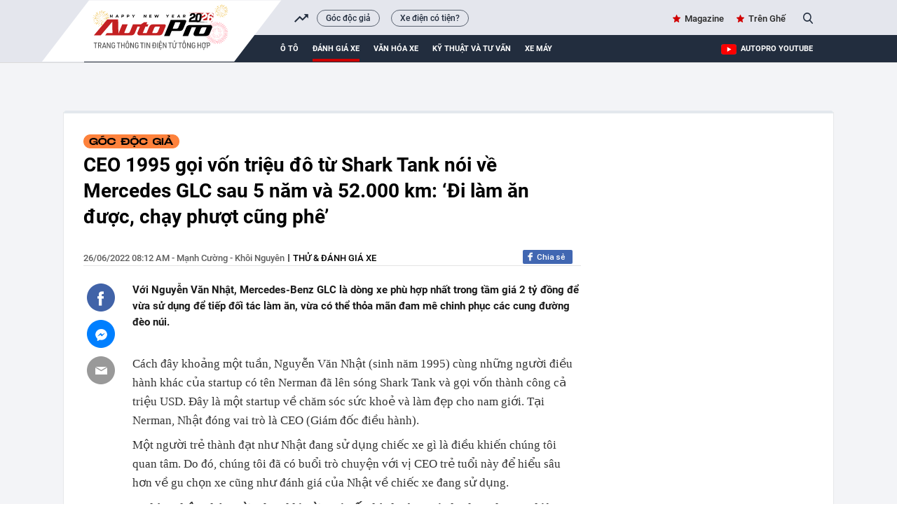

--- FILE ---
content_type: text/html; charset=UTF-8
request_url: https://autopro.com.vn/ceo-1995-goi-von-trieu-do-tu-shark-tank-noi-ve-mercedes-glc-sau-5-nam-va-52000-km-di-lam-an-duoc-chay-phuot-cung-phe-20220626001548688.chn
body_size: 42670
content:
<!DOCTYPE html>
<html lang="vi">

<head>
    <meta http-equiv="Content-Type" content="text/html; charset=utf-8" />
    <meta name="viewport" content="width=device-width, initial-scale=1, maximum-scale=5, minimal-ui"/>
    <title>CEO 1995 gọi vốn triệu đô từ Shark Tank nói về Mercedes GLC sau 5 năm và 52.000 km: ‘Đi làm ăn được, chạy phượt cũng phê’</title>
    <meta name="description" content="Với Nguyễn Văn Nhật, Mercedes-Benz GLC là dòng xe phù hợp nhất trong tầm giá 2 tỷ đồng để vừa sử dụng để tiếp đối tác làm ăn, vừa có thể thỏa mãn đam mê chinh phục các cung đường đèo núi.">
    <meta name="keywords" content="Mercedes-Benz GLC, Mercedes-Benz GLC 250, Góc độc giả, người dùng đánh giá glc, đánh giá mercedes-benz glc, người dùng đánh giá Mercedes-Benz GLC, đánh giá GLC">
    <meta name="news_keywords" content="Mercedes-Benz GLC, Mercedes-Benz GLC 250, Góc độc giả, người dùng đánh giá glc, đánh giá mercedes-benz glc, người dùng đánh giá Mercedes-Benz GLC, đánh giá GLC">
    <meta property="og:title" content="CEO 1995 gọi vốn triệu đô từ Shark Tank nói về Mercedes GLC sau 5 năm và 52.000 km: ‘Đi làm ăn được, chạy phượt cũng phê’">
    <meta property="og:description" content="Với Nguyễn Văn Nhật, Mercedes-Benz GLC là dòng xe phù hợp nhất trong tầm giá 2 tỷ đồng để vừa sử dụng để tiếp đối tác làm ăn, vừa có thể thỏa mãn đam mê chinh phục các cung đường đèo núi.">
    <meta property="og:type" content="article" />
    <meta property="og:url" content="https://autopro.com.vn/ceo-1995-goi-von-trieu-do-tu-shark-tank-noi-ve-mercedes-glc-sau-5-nam-va-52000-km-di-lam-an-duoc-chay-phuot-cung-phe-20220626001548688.chn" />
    <meta property="og:image" content="https://autopro8.mediacdn.vn/zoom/600_315/134505113543774208/2022/6/26/photo1656203505051-16562035051381318386978.png" />
    <meta property="og:image:type" content="image/jpg" />
    <meta property="og:image:width" content="600" />
    <meta property="og:image:height" content="315" />
    <meta property="twitter:image" content="https://autopro8.mediacdn.vn/zoom/600_315/134505113543774208/2022/6/26/photo1656203505051-16562035051381318386978.png" />
    <meta property="twitter:card" content="summary_large_image" />
    <link rel="canonical" href="https://autopro.com.vn/ceo-1995-goi-von-trieu-do-tu-shark-tank-noi-ve-mercedes-glc-sau-5-nam-va-52000-km-di-lam-an-duoc-chay-phuot-cung-phe-20220626001548688.chn"/>
    <link  rel="alternate" media="only screen and(max - width: 640px)"  href="https://m.autopro.com.vn/ceo-1995-goi-von-trieu-do-tu-shark-tank-noi-ve-mercedes-glc-sau-5-nam-va-52000-km-di-lam-an-duoc-chay-phuot-cung-phe-20220626001548688.chn" />
    <link rel="alternate" media="handheld" href="https://m.autopro.com.vn/ceo-1995-goi-von-trieu-do-tu-shark-tank-noi-ve-mercedes-glc-sau-5-nam-va-52000-km-di-lam-an-duoc-chay-phuot-cung-phe-20220626001548688.chn" />
    <meta name="robots" content="max-image-preview:large,index, follow" />
    <meta http-equiv="refresh" content="3600" />
    <meta name="Language" content="vi" />
    <meta name="distribution" content="Global" />
    <meta name="revisit-after" content="1 days" />
    <meta name="GENERATOR" content="VCCorp.vn">
    <meta name="RATING" content="GENERAL" />
    <link rel="shortcut icon" href="https://static.mediacdn.vn/autopro.com.vn/favicon.ico" type="image/png">
    <meta name="site_path" content="https://autopro.com.vn">
    <meta name="author" content="VCCorp.vn">
    <meta name="og:site_name" content="autopro.com.vn">
    <meta name="copyright" content="Copyright (c) by Công ty cổ phần Vccorp" />
    <meta http-equiv="x-dns-prefetch-control" content="on" />
    <link rel="dns-prefetch" href="https://static.mediacdn.vn/">
    <link rel="dns-prefetch" href="https://autopro8.mediacdn.vn">
    <link rel="dns-prefetch" href="https://autopro56.mediacdn.vn/">
    <meta name="googlebot" content="index, follow, archive, snippet" />
    <meta name="google-site-verification" content="5NwGob21pgt4ekrW6xFXzhUzTrGy0ltkRU-mOjCeyE8" />
    <meta name="alexaVerifyID" content="WGtLfdQ5I66vdyNAnGP2rn_k4gE" />
    <meta property="fb:pages" content="142127115826043" />
    <meta name="apple-mobile-web-app-title" content="Auto" />
    <meta name="application-name" content="Auto" />
    <link rel="apple-touch-icon" sizes="57x57" href="https://autopro8.mediacdn.vn/web_images/auto57.png" />
    <link rel="apple-touch-icon" sizes="60x60" href="https://autopro8.mediacdn.vn/web_images/auto60.png" />
    <link rel="apple-touch-icon" sizes="72x72" href="https://autopro8.mediacdn.vn/web_images/auto72.png" />
    <link rel="apple-touch-icon" sizes="76x76" href="https://autopro8.mediacdn.vn/web_images/auto76.png" />
    <link rel="apple-touch-icon" sizes="114x114" href="https://autopro8.mediacdn.vn/web_images/auto114.png" />
    <link rel="apple-touch-icon" sizes="120x120" href="https://autopro8.mediacdn.vn/web_images/auto120.png" />
    <link rel="apple-touch-icon" sizes="128x128" href="https://autopro8.mediacdn.vn/web_images/auto128.png" />
    <link rel="apple-touch-icon" sizes="144x144" href="https://autopro8.mediacdn.vn/web_images/auto144.png" />
    <link rel="apple-touch-icon" sizes="152x152" href="https://autopro8.mediacdn.vn/web_images/auto152.png" />
    <link rel="apple-touch-icon" sizes="180x180" href="https://autopro8.mediacdn.vn/web_images/auto180.png" />
    <link rel="icon" type="image/png" href="https://autopro8.mediacdn.vn/web_images/auto32.png" sizes="32x32" />
    <link rel="icon" type="image/png" href="https://autopro8.mediacdn.vn/web_images/auto192.png" sizes="192x192" />
    <link rel="icon" type="image/png" href="https://autopro8.mediacdn.vn/web_images/auto96.png" sizes="96x96" />
    <link rel="icon" type="image/png" href="https://autopro8.mediacdn.vn/web_images/auto16.png" sizes="16x16" />
    <script>
    function getMeta(t) { let e = document.getElementsByTagName("meta"); for (let n = 0; n < e.length; n++)if (e[n].getAttribute("name") === t) return e[n].getAttribute("content"); return "" }
    var hdUserAgent = getMeta("uc:useragent");
    var isNotAllow3rd = hdUserAgent.includes("not-allow-ads");
    var isNotAllowAds = hdUserAgent.includes("not-allow-ads");
    var pageSettings = {
        Domain: "https://autopro.com.vn",
        sharefbApiDomain: "https://sharefb.cnnd.vn",
        videoplayer: "https://vcplayer.mediacdn.vn",
        VideoToken: "[base64]",
        commentSiteName: "autopro",
        DomainUtils: "https://utils3.cnnd.vn",
        imageDomain: "https://autopro8.mediacdn.vn",
        DomainApiVote: "https://eth.cnnd.vn",
        DOMAIN_API_ANSWER: "https://eth.cnnd.vn",
        allow3rd: true && !isNotAllow3rd,
        allowAds : true && !isNotAllow3rd
    }

    DomainConfig = {
        AjaxDomain: "https://autopros.cnnd.vn",
        LinkSuggestVideoXML: "https%3A%2F%2Fautopros.cnnd.vn%2Fhandlers%2Fvideo%2FListVideoXML.ashx%3F_videoId%3D",
        QuizEmbed: "https://ims.mediacdn.vn/micro/widget/dist/plugins/quiz-embed.js" //Quiz beta
    };
    function loadJsAsync(jsLink, callback, callbackEr) {
        var scriptEl = document.createElement("script");
        scriptEl.type = "text/javascript";
        scriptEl.async = true;
        if (typeof callback == "function") {
            scriptEl.onreadystatechange = scriptEl.onload = function () {
                callback();
            };
        }
        scriptEl.src = jsLink;
        if (typeof callbackEr != "undefined") {
            scriptEl.setAttribute('onerror', callbackEr);
        }
        if (scriptEl) {
            var _scripts = document.getElementsByTagName("script");
            var checkappend = false;
            for (var i = 0; i < _scripts.length; i++) {
                if (_scripts[i].src == jsLink)
                    checkappend = true
            }
            if (!checkappend) {
                var head = document.getElementsByTagName('head')[0];
                head.appendChild(scriptEl);
            }
        }
    }
    function loadCss(t) {
        var e = document.getElementsByTagName("head")[0], s = document.createElement("link");
        s.rel = "stylesheet", s.type = "text/css", s.href = t, s.media = "all", e.appendChild(s)
    }
    function checkRunInitScroll() {
        if (typeof runinitscroll != "undefined" && runinitscroll.length >= 1) {
            runinitscroll[0]();
            var len = runinitscroll.length;
            var arr = [];
            for (var i = 1; i < len; i++) {
                arr.push(runinitscroll[i]);
            }
            runinitscroll = arr;
        }
        window.setTimeout(function () {
            checkRunInitScroll();
        }, 1);
    }
    setTimeout(function () {
        let e = !1;

        let runInitScrollTimeout = pageSettings.allow3rd ? 1 : 3000;

        function t() {
            try {
                e || (e = !0, document.removeEventListener("scroll", t), function () {
                    let e = document.createElement("script");
                    e.async = !0, e.setAttribute("data-ad-client", ""), document.head.appendChild(e), e.src = ""
                }(), document.removeEventListener("mousemove", t), document.removeEventListener("mousedown", t), document.removeEventListener("touchstart", t)), setTimeout(function () {
                    checkRunInitScroll();
                }, runInitScrollTimeout)

            } catch (err) {
                console.log("init --" + err);
            }
        }
        document.addEventListener("scroll", t, { passive: true }), document.addEventListener("mousemove", t), document.addEventListener("mousedown", t), document.addEventListener("touchstart", t, { passive: true }), document.addEventListener("load", function () {
            document.body.clientHeight != document.documentElement.clientHeight && 0 == document.documentElement.scrollTop && 0 == document.body.scrollTop || t()
        })
    }, 1);
</script>

                <!-- GOOGLE SEARCH STRUCTURED DATA FOR ARTICLE -->
<script type="application/ld+json">
{
    "@context": "http://schema.org",
    "@type": "NewsArticle",
    "mainEntityOfPage":{
        "@type":"WebPage",
        "@id":"https://autopro.com.vn/ceo-1995-goi-von-trieu-do-tu-shark-tank-noi-ve-mercedes-glc-sau-5-nam-va-52000-km-di-lam-an-duoc-chay-phuot-cung-phe-20220626001548688.chn"
    },
    "headline": "CEO 1995 gọi vốn triệu đô từ Shark Tank nói về Mercedes GLC sau 5 năm và 52.000 km: ‘Đi làm ăn được, chạy phượt cũng phê’",
    "description": "Với Nguyễn Văn Nhật, Mercedes-Benz GLC là dòng xe phù hợp nhất trong tầm giá 2 tỷ đồng để vừa sử dụng để tiếp đối tác làm ăn, vừa có thể thỏa mãn đam mê chinh phục các cung đường đèo núi.",
    "image": {
        "@type": "ImageObject",
        "url": "https://autopro8.mediacdn.vn/zoom/700_438/134505113543774208/2022/6/26/photo1656203493880-16562034939801884341647.png",
        "width" : 700,
        "height" : 438
    },
     "datePublished": "2022-06-26T08:12:00+07:00",
        "author": {
        "@type": "Person",
        "name": "Mạnh Cường - Khôi Nguyên"
    },
    "publisher": {
        "@type": "Organization",
        "name": "https://autopro.com.vn",
        "logo": {
            "@type": "ImageObject",
            "url": "https://autopro8.mediacdn.vn/web_images/auto60.png",
            "width": 60,
            "height": 60
        }
    }
}

</script>
<!-- GOOGLE BREADCRUMB STRUCTURED DATA -->
<script type="application/ld+json">
{
    "@context": "http://schema.org",
    "@type": "BreadcrumbList",
    "itemListElement": [
        {
            "@type": "ListItem",
            "position": 1,
            "item": {
                "@id": "https://autopro.com.vn",
                "name": "Trang chủ"
            }
        },
                {
       "@type": "ListItem",
       "position": 2,
       "item": {
           "@id": "https://autopro.com.vn/danh-gia-xe.chn",
                "name": "Thử &amp; đánh giá xe"
            }
        }
                    ]
}
</script>
<script type="application/ld+json">
    {
        "@context": "http://schema.org",
        "@type": "Organization",
            "name":"autopro.com.vn",
            "url": "https://autopro.com.vn/",
             "logo": "https://static.mediacdn.vn/autopro/web_images/auto-1200x630.jpg",
            "email": "mailto: info@autopro.com.vn",
             "sameAs":[
                 "https://www.facebook.com/autoprovn"
                    ,"https://www.youtube.com/channel/UCrlGFgBzunJj0ZkHcVyukww"
                ],
        "contactPoint": [{
            "@type": "ContactPoint",
            "telephone": "02439743410",
            "contactType": "customer service"
            }],
        "address": {
        "@type": "PostalAddress",
        "addressLocality": "Thanh Xuân",
        "addressRegion": "Hà Nội",
        "addressCountry": "Việt Nam",
        "postalCode":"100000",
        "streetAddress": "Tầng 21, Tòa nhà Center Building - Hapulico Complex, Số 1 Nguyễn Huy Tưởng"
        }
        }
</script>
<script type="text/javascript">
        var _ADM_Channel = '%2fdanh-gia-xe%2fdetail%2f';
    </script>

        <style>
        :root{--swiper-theme-color:#007aff}.swiper{margin-left:auto;margin-right:auto;position:relative;overflow:hidden;list-style:none;padding:0;z-index:1}.swiper-wrapper{position:relative;width:100%;height:100%;z-index:1;display:flex;transition-property:transform;box-sizing:content-box}.swiper-android .swiper-slide,.swiper-wrapper{transform:translate3d(0,0,0)}.swiper-pointer-events{touch-action:pan-y}.swiper-slide{flex-shrink:0;width:100%;height:100%;position:relative;transition-property:transform}.swiper-backface-hidden .swiper-slide{transform:translateZ(0);-webkit-backface-visibility:hidden;backface-visibility:hidden}:root{--swiper-navigation-size:44px}.swiper .swiper-notification{position:absolute;left:0;top:0;pointer-events:none;opacity:0;z-index:-1000}*{margin:0;padding:0;box-sizing:border-box;font-weight:400}a,abbr,acronym,address,applet,article,aside,audio,b,big,blockquote,body,canvas,caption,center,cite,code,dd,del,details,dfn,div,dl,dt,em,embed,fieldset,figcaption,figure,footer,form,h1,h2,h3,h4,h5,h6,header,hgroup,html,i,iframe,img,ins,kbd,label,legend,li,mark,menu,nav,object,ol,output,p,pre,q,ruby,s,samp,section,small,span,strike,strong,sub,summary,sup,table,tbody,td,tfoot,th,thead,time,tr,tt,u,ul,var,video{font-family:NotoSerif-Regular}.bottom-info{color:inherit;text-align:left;margin-bottom:15px;position:relative;z-index:100;font-family:"Times New Roman",Georgia,Serif}.link-source-wrapper{width:auto;display:block;box-sizing:border-box;float:right;position:relative;padding-top:15px}.link-source-name{font:normal 14px/14px 'Times New Roman';color:#888;box-sizing:border-box;background:#f2f2f2;border-radius:100px;padding:9px 11px;display:block}.link-source-name span{color:#444;font-weight:700}.link-source-name svg{position:relative;top:2px;margin-left:5px}.link-source-detail{display:none;background:rgba(0,0,0,.9);border-radius:6px;width:300px;position:absolute;right:0;bottom:50px;padding:5px 12px 10px;box-sizing:initial}span.btn-copy-link-source-1{float:right;cursor:pointer;margin-left:20px}span.btn-copy-link-source-1 svg{position:relative;top:1px}span.btn-copy-link-source-1 i{font:normal 10px/11px 'Times New Roman';color:#444}.embed-tts{clear:both}.maindetail .like-share-top{padding-bottom:22px}*{margin:0;padding:0;box-sizing:border-box;font-weight:400}ul{list-style-type:none}a{text-decoration:none}img{display:block}.clearfix{clear:both}.fl{float:left}.fr{float:right}.sprite{background-image:url(https://static.mediacdn.vn/autopro/web_images/sprite-autoprov3.png)}.sprite-auto2{background-image:url(https://static.mediacdn.vn/autopro/web_images/sprite-auto2.png)}.bdbt{background:url(https://static.mediacdn.vn/autopro/web_images/border_bottom.jpg) repeat-x;height:8px;display:block}.mgt15{margin-top:15px!important}.mgr25{margin-right:25px}.mgt30{margin-top:30px}.w1040{width:1040px;margin:0 auto}.w650{width:650px}.w300{width:300px}.Autopro-scrolltop{background:url(https://static.mediacdn.vn/autopro/web_images/scrollTotop.png) -4px -3px no-repeat;width:50px;height:50px;opacity:.7;position:fixed;cursor:pointer;bottom:325px;right:20px;-ms-filter:"alpha(opacity=50)";-moz-opacity:0.7;-khtml-opacity:0.7;z-index:9999;display:none}#autopro-header{width:100%;height:auto;background-color:#e4e6ed;overflow:hidden;border-bottom:1px solid #dbdbdb}#autopro-header .top{width:100%;height:33px;float:left}#autopro-header .bottom{width:100%;height:39px;background-color:#222d3e;padding-left:280px;position:relative;float:left}#autopro-header .bottom::after{content:"";width:100%;height:40px;background-color:#222d3e;position:absolute;right:-1040px}#autopro-header .top .logo-autopro{height:72px;position:relative;z-index:10;display:block}#autopro-header .top .logo-autopro:before{width:344px;height:90px;display:block;z-index:11;content:"";position:absolute;background-image:url(https://static.mediacdn.vn/autopro/web_images/autopro_logo_22032023.svg);top:0;left:-61px;background-size:contain;background-repeat:no-repeat}#autopro-header .top .action{line-height:33px}#autopro-header .top .action ul li{float:left;margin-left:16px}#autopro-header .top .action ul li .icon-search{background-position:-243px -219px;width:14px;height:16px;display:inline-block;position:relative;top:3px;padding:0;border-right:none;margin-left:5px;cursor:pointer}#autopro-header .bottom ul li{float:left;text-align:center}#autopro-header .bottom ul li a{color:#fff;font:normal 13px Roboto-Bold;text-transform:uppercase;margin-right:20px;display:block;padding:12.5px 0}#autopro-header .bottom ul li h1 a{border-bottom:4px solid #ce0000;padding:8.5px 0;margin-top:4px;display:-webkit-box}#tvideo .txemayx{margin-right:0!important}#autopro-footer{margin-top:38px}#autopro-footer .menu{position:relative;height:46px}#autopro-footer .menu::before{content:"";background:url(https://static.mediacdn.vn/autopro/web_images/gachcheo.png);width:100%;height:3px;display:inline-block;position:absolute;left:0;top:0}#autopro-footer .menu::after{content:"";background:url(https://static.mediacdn.vn/autopro/web_images/gachcheo.png);width:100%;height:3px;display:inline-block;position:absolute;left:0;bottom:0}#autopro-footer .menu ul li{float:left;height:46px;line-height:46px;padding:0 28px}#autopro-footer .menu ul li a{color:#1e2a32;font:normal 13px/18px Roboto-Medium;text-transform:uppercase}#autopro-footer .menu ul li .icon-home{background:url(https://static.mediacdn.vn/autopro/web_images/sprite-autoprov3.png) no-repeat -206px -29px;width:22px;height:22px;display:inline-block;position:relative;left:0;top:8px}#autopro-footer .menu ul li .expand-menu{left:0;top:8px;width:35px;height:35px;background:rgba(30,30,37,.5);display:inline-block;position:relative;float:right;margin-top:-3px}#autopro-footer .menu ul li .expand-menu:after{position:absolute;top:15px;left:11px;width:0;height:0;background:0 0;border-left:7px solid transparent;border-right:7px solid transparent;border-bottom:7px solid #fff;content:"";border-radius:4px}#autopro-footer .footer-info{display:flex;margin-top:30px;margin-bottom:21px}#autopro-footer .footer-info .qleft{width:305px;margin-right:46px}#autopro-footer .footer-info .qmiddle{width:395px;margin-right:90px}#autopro-footer .footer-info .qright{width:195px}#autopro-footer .footer-info p{color:#292627;font:normal 13px/20px Arial}#autopro-footer .footer-info .logo-company{background:url(https://static.mediacdn.vn/autopro/web_images/sprite-autoprov3.png) no-repeat 0 -137px;width:120px;height:58px;display:inline-block;position:relative;left:0;top:8px}.btn-messenger-lightbox{display:inline-flex;margin-top:15px;height:24px;padding:0 15px;background:#0084ff;font-size:12px;font-weight:700;color:#fff;text-decoration:none;line-height:24px;text-transform:uppercase;border-radius:2px;-webkit-border-radius:2px;-moz-border-radius:2px;margin-right:10px}.btn-messenger-lightbox .messenger-icon{display:block;margin-right:5px;width:12px;flex-shrink:0;margin-top:2px}.kbwcs-fb{height:20px;display:block;line-height:20px;text-decoration:none;color:#fff;float:right;border-radius:2px;font-family:SanFranciscoDisplay-Semibold;font-size:12px;overflow:hidden;position:relative;background:#4167b2;padding-left:20px}.kbwcs-fb:before{content:"";background:url(https://kenh14cdn.com/web_images/sprite-k14.20.png) -227px -66px no-repeat;width:10px;height:16px;position:absolute;top:1px;left:7px;background-size:457px}.fb-like{float:right;margin-right:6px}.info .time-detail{font:normal 13px/23px Roboto-Medium;color:#5f5f5f;float:left}.box_search{position:relative}.box_search .searchInput{float:right;display:none;position:absolute;width:200px;height:30px;border-radius:25px;border:1px solid #cecece;right:26px;top:1px;color:#464646;padding-left:16px;background:#fffef5;box-shadow:0 0 15px 0 #d4d4d4;font:normal 13px Roboto-Medium;padding:7px;overflow:hidden}#tvideo{float:right!important}.h1logo{display:inline-block}.text-magazine a,.text-youtube a{font:normal 13px Roboto-Medium;color:#262626;position:relative}.text-magazine a:before{background-position:-299px -31px;width:11px;height:11px;display:inline-block;content:"";position:absolute;background-image:url(https://static.mediacdn.vn/autopro/web_images/sprite-autoprov3.png);top:2px;left:-17px}.text-youtube a:before{width:22px;height:15px;display:inline-block;content:"";position:absolute;background-image:url(https://static.mediacdn.vn/images/sm_youtube_icon.png);top:13px;left:-28px}.txemayx{text-transform:inherit}#search_keyword{cursor:text}.wrapper-body{background-color:#f3f4f7}.boxcontent{display:flex;padding:30px 29px 30px 28px;border-left:solid 1px #e7e8ea;border-right:solid 1px #e7e8ea;border-bottom:solid 1px #e7e8ea;margin-top:35px;position:relative;background:#fff}.boxcontent::before{content:'';background-color:#e3e8ed;width:100%;height:4px;border-top-left-radius:5px;border-top-right-radius:5px;position:absolute;top:-2px;left:0}.maindetail{width:100%;display:inline-block}.maindetail .title{color:#000;font:normal 28px/37px Roboto-Bold;margin-bottom:29px}.maindetail .like-share-top{padding-bottom:40px;border-bottom:solid 1px #e4e4e4}.maindetail .info{float:left}.maindetail .info .zonename{color:#000;font:normal 13px/24px Roboto-Medium;display:inline-block;float:left;text-transform:uppercase}.maindetail .info .zonename:before{width:2px;height:11px;background-color:#5d5d5d;content:'';display:block;float:left;margin-top:6px;margin-left:5px;margin-right:5px}.maindetail .sapo{color:#191919;font:normal 15px/23px Roboto-Bold;padding:22px 0 25px 0;display:block}.maindetail .relatednews{margin-bottom:28px;display:block}.maindetail .relatednews ul li{width:100%}.maindetail .relatednews ul li .time{color:#6b6b6b;font:normal 12px/25px Arial;padding-left:10px;position:relative;display:inline-block;width:92px;float:left}.maindetail .relatednews ul li .relatedtitle{float:right;width:555px;margin-top:-3px}.maindetail .relatednews ul li .time::before{content:'';width:3px;height:3px;background-color:#6b6b6b;border-radius:50%;position:absolute;top:9px;left:0}.maindetail .relatednews ul li .relatedtitle a{color:#004383;font:normal 13px/25px Arial;display:inline-block;width:100%}.maindetail .like-share-bottom{padding:10px 0;border-top:solid 1px #e4e4e4;border-bottom:solid 1px #e4e4e4;display:inline-block;width:100%}.maindetail .listtags{margin-top:20px;margin-bottom:20px}.maindetail .listtags p{color:#000;font:normal 13px/20px Roboto-Bold;padding-left:22px;position:relative;display:inline-block;margin-right:12px}.maindetail .listtags ul li a:after{content:',';margin-left:-2px}.maindetail .listtags ul li:last-child a:after{content:none}.maindetail .listtags p::before{content:'';background:url(https://static.mediacdn.vn/autopro/web_images/sprite-autoprov3.png) no-repeat -352px -30px;width:17px;height:17px;position:absolute;left:0;top:0}.maindetail .listtags ul li{float:left}.maindetail .listtags ul li .tagname{color:#3d3d3d;font:normal 13px/20px Roboto-Medium;margin-right:6px}.content-news-detail p:not([type=BoxTable] p){font:normal 17px/25px TimeNewRoman;color:#222}.IMSNoChangeStyle a,.link-content-footer a{background:url('https://static.mediacdn.vn/autopro/web_images/link-footer-content.jpg') no-repeat 0 50%;padding-left:25px;color:#004370!important}.boxcontent.w1040.size-s{width:1100px}.boxcontent.w1040.size-s .qleft.w650{width:710px}.boxcontent.w1040.size-s .content-body.size-content-s{width:640px;position:relative;float:right}.mxhsingle2{top:39px}.mxhsingle2{width:40px;position:absolute;top:24px;left:-65px}.icontronfb{background-position:0 -1px;width:40px;height:40px;display:block;cursor:pointer}.icontronsendfb{background-position:-97px -1px;width:40px;height:40px;display:block;margin-top:12px;cursor:pointer}.icontronmail{background-position:-48px -1px;width:40px;height:40px;display:block;margin-top:12px}.boxcontent.w1040.size-s .maindetail .relatednews ul li .time{width:78px}.boxcontent.w1040.size-s .bdbt.w650{width:710px}.VCSortableInPreviewMode.IMSCurrentEditorEditObject a{color:#004370!important;font-size:22px;font-weight:700}.infofocus.indetail{display:inline-block;float:right}.socialfocus span.like{margin-right:8px;color:#999}.socialfocus span.like:before{content:'';background:url(/autopro/web_images/icon_heart.png) 0 0 no-repeat;width:17px;height:15px;display:inline-block;margin-right:8px;position:relative;top:3px;background-size:17px 32px}.content-news-detail p b{font-weight:700}.VCSortableInPreviewMode[type=insertembedcode],.VCSortableInPreviewMode[type=insertembedcode] iframe{width:100%}.VCSortableInPreviewMode[type=Photo] a{display:block}.content-news-detail p b i,.content-news-detail p i b{font-weight:700;font-style:italic}.content-news-detail b{font-weight:700}.content-news-detail i{font-style:italic}.k14topic-sapo{margin-bottom:5px;margin-right:10px;margin-top:2px;position:relative;font-family:Arial!important;cursor:pointer}.k14topic-sapo .k14topic-logo{display:block;cursor:pointer;height:20px}.k14topic-sapo .k14topic-logo img{height:20px}.k14topic-sapo .k14topic-tooltip-wrapper{position:absolute;top:19px;width:250px;left:-2px;visibility:hidden;z-index:200}.k14topic-tooltip-content{position:relative;margin-top:7px;background:#fff;border:1px solid #dbdbdb;z-index:1;box-shadow:0 5px 20px rgba(0,0,0,.2);-webkit-box-shadow:0 5px 20px rgba(0,0,0,.2);-moz-box-shadow:0 5px 20px rgba(0,0,0,.2);cursor:initial}.brand-content .k14topic-tooltip-header{height:50px;background:0 0;position:relative}.brand-content .k14topic-tooltip-header>.fl img{display:block;height:40px}.brand-content .right{margin-left:50px;padding-top:10px}.brand-content .k14topic-tooltip-header .k14topic-name{position:static;display:inline;bottom:auto;left:auto;right:auto;font-size:20px;font-family:SFD-Bold;color:#222;text-transform:none;text-decoration:none;font-weight:400;padding:0}.brand-content .k14topic-tooltip-body{padding:10px}.k14topic-list-news .k14topic-news{padding:10px 0;border-top:1px solid #e2e2e2}.brand-content .k14topic-list-news li:first-child{border-top:none}.brand-content .k14topic-news a.k14topic-news-thumb{width:90px;height:60px;margin-right:10px;display:block;float:left}.k14topic-news a.k14topic-news-thumb img{width:100%}.brand-content .k14topic-news .k14topic-news-title{margin-left:100px;margin-top:-2px}.brand-content .k14topic-news .k14topic-news-title a{font-size:12px;color:#222;line-height:14px;text-decoration:none;display:inline-block}.k14topic-btn-research{display:block;height:30px;background-image:linear-gradient(to bottom,#008aea,#024dcf);background-image:-webkit-linear-gradient(to bottom,#008aea,#024dcf);background-image:-moz-linear-gradient(to bottom,#008aea,#024dcf);background-color:#016bdc;font-size:12px;font-weight:700;color:#fff;text-transform:uppercase;line-height:30px;text-align:center;text-decoration:none;border-radius:4px;-webkit-border-radius:4px;-moz-border-radius:4px;transition:background .3s;-webkit-transition:background .3s;-moz-transition:background .3s;text-decoration:none;margin:auto}.k14topic-tooltip-content:after{display:block;width:100%;top:0;left:0;right:0;height:60px;background-image:linear-gradient(#e6e6e6,#fff);background-image:-webkit-linear-gradient(#e6e6e6,#fff);background-image:-moz-linear-gradient(#e6e6e6,#fff);position:absolute;content:'';z-index:-1}.clearfix:after{visibility:hidden;display:block;font-size:0;content:"";clear:both;height:0}[data-role=content]{font-family:Arial;font-style:normal;font-weight:400;font-size:17px;line-height:1.618;color:#333;max-width:100%}[data-role=content] b,[data-role=content] strong{font-weight:700}[data-role=content] i{font-style:italic}[data-role=content] a{color:#1e3868}[data-role=content] p{margin:.5em 0}[data-role=content] .VCSortableInPreviewMode[type]{display:inline-block}[data-role=content] .VCSortableInPreviewMode[type=Photo] img{max-width:100%;margin:0 auto;display:inline-block;vertical-align:top}[data-role=content] .VCSortableInPreviewMode[type=Photo] a{outline:0!important}[data-role=content] .VCSortableInPreviewMode.link-content-footer{text-align:left;line-height:25px}[data-role=content] .VCSortableInPreviewMode{display:inline-flex;flex-direction:column;margin:0 auto 15px;position:relative;transition:all .3s ease-in-out 0s;width:100%;visibility:visible;word-wrap:break-word;cursor:default;max-width:100%}[data-role=content] .VCSortableInPreviewMode.alignJustify,[data-role=content] .widget-box.alignJustify{width:100%}[data-role=content] .detail-img-lightbox{cursor:zoom-in;display:block}[data-role=content] .VCSortableInPreviewMode[type=insertembedcode] iframe{max-width:100%;margin:0 auto;display:block}[data-role=content] .VCSortableInPreviewMode[type=photo-grid-album]{display:grid;grid-gap:5px;grid-template-columns:repeat(12,1fr);grid-template-rows:repeat(12,1fr);overflow:hidden;max-width:100%}[data-role=content] .VCSortableInPreviewMode[type=photo-grid-album] .media-item{margin-block-start:0;margin-block-end:0;margin-inline-start:0;margin-inline-end:0;display:none;overflow:hidden}[data-role=content] .VCSortableInPreviewMode[type=photo-grid-album] .media-item img{width:100%;height:100%;object-fit:cover}[data-role=content] .VCSortableInPreviewMode[type=photo-grid-album] .PhotoCMS_Caption{display:block;grid-column-start:1;grid-column-end:13;margin-top:-5px}[data-role=content] .VCSortableInPreviewMode[type=photo-grid-album][data-layout=default]{display:flex;flex-direction:column;height:unset}[data-role=content] .VCSortableInPreviewMode[type=photo-grid-album] .grid-row{padding:0;margin:0 0 5px 0;width:100%;box-sizing:border-box;display:flex}[data-role=content] .VCSortableInPreviewMode[type=photo-grid-album] .grid-row .media-item{display:inline-block;padding:0;margin:0;margin-left:5px;overflow:hidden;-webkit-user-select:none;-khtml-user-select:none;-moz-user-select:none;-ms-user-select:none;-o-user-select:none;user-select:none}[data-role=content] .VCSortableInPreviewMode[type=photo-grid-album] .grid-row .media-item:first-child{margin-left:0}[data-role=content] .VCSortableInPreviewMode[type=photo-grid-album] .grid-row .media-item img{width:100%;display:block}[data-role=content] .VCSortableInPreviewMode[type=photo-grid-album][data-layout=col-23] .media-item:first-child{display:block;grid-column-start:1;grid-column-end:8;grid-row-start:1;grid-row-end:7}[data-role=content] .VCSortableInPreviewMode[type=photo-grid-album][data-layout=col-23] .media-item:nth-child(2){display:block;grid-column-start:1;grid-column-end:8;grid-row-start:7;grid-row-end:13}[data-role=content] .VCSortableInPreviewMode[type=photo-grid-album][data-layout=col-23] .media-item:nth-child(3){display:block;grid-column-start:8;grid-column-end:13;grid-row-start:1;grid-row-end:5}[data-role=content] .VCSortableInPreviewMode[type=photo-grid-album][data-layout=col-23] .media-item:nth-child(4){display:block;grid-column-start:8;grid-column-end:13;grid-row-start:5;grid-row-end:9}[data-role=content] .VCSortableInPreviewMode[type=photo-grid-album][data-layout=col-23] .media-item:nth-child(5){display:block;grid-column-start:8;grid-column-end:13;grid-row-start:9;grid-row-end:13}[data-role=content] .VCSortableInPreviewMode[type=photo-grid-album][data-layout=col-123] .media-item:first-child{display:block;grid-column-start:1;grid-column-end:9;grid-row-start:1;grid-row-end:9}[data-role=content] .VCSortableInPreviewMode[type=photo-grid-album][data-layout=col-123] .media-item:nth-child(2){display:block;grid-column-start:1;grid-column-end:5;grid-row-start:9;grid-row-end:13}[data-role=content] .VCSortableInPreviewMode[type=photo-grid-album][data-layout=col-123] .media-item:nth-child(3){display:block;grid-column-start:5;grid-column-end:9;grid-row-start:9;grid-row-end:13}[data-role=content] .VCSortableInPreviewMode[type=photo-grid-album][data-layout=col-123] .media-item:nth-child(4){display:block;grid-column-start:9;grid-column-end:13;grid-row-start:1;grid-row-end:5}[data-role=content] .VCSortableInPreviewMode[type=photo-grid-album][data-layout=col-123] .media-item:nth-child(5){display:block;grid-column-start:9;grid-column-end:13;grid-row-start:5;grid-row-end:9}[data-role=content] .VCSortableInPreviewMode[type=photo-grid-album][data-layout=col-123] .media-item:nth-child(6){display:block;grid-column-start:9;grid-column-end:13;grid-row-start:9;grid-row-end:13}[data-role=content] .VCSortableInPreviewMode[type=photo-grid-album] .media-item .detail-img-lightbox{width:100%;height:100%;object-fit:cover}[data-role=content] .VCSortableInPreviewMode .PhotoCMS_Caption,[data-role=content] .VCSortableInPreviewMode .VideoCMS_Caption{background:#e9e9e9;padding:5px 8px;max-width:100%}[data-role=content] .VCCSortableInPreviewMode.noCaption .PhotoCMS_Caption,[data-role=content] .VCCSortableInPreviewMode.noCaption .VideoCMS_Caption,[data-role=content] .VCSortableInPreviewMode.noCaption .PhotoCMS_Caption,[data-role=content] .VCSortableInPreviewMode.noCaption .VideoCMS_Caption{display:none}[data-role=content] .VCSortableInPreviewMode.link-content-footer{text-align:left;line-height:25px}[data-role=content] .IMSNoChangeStyle a,[data-role=content] .link-content-footer a{background-position:0 4px;color:#1e3868;font-size:22px;font-weight:700;padding-left:25px;text-decoration:none}[data-role=content] .IMSNoChangeStyle a:before,[data-role=content] .link-content-footer a:before{position:absolute;content:'';background-color:#1e3868;-webkit-mask:url(https://static.mediacdn.vn/common/images/bg_linkfooter.svg) no-repeat 50% 50%;mask:url(https://static.mediacdn.vn/common/images/bg_linkfooter.svg) no-repeat 50% 50%;-webkit-mask-size:contain;mask-size:contain;display:inline-block;width:18px;height:14px;top:6px;left:0}[data-role=content] .VCSortableInPreviewMode[type=insertembedcode]{position:relative;overflow:hidden;width:100%;padding-top:56.25%}[data-role=content] .VCSortableInPreviewMode[type=insertembedcode] iframe{position:absolute;top:0;left:0;bottom:0;right:0;width:100%;height:100%}#autopro-header .top{display:flex;justify-content:space-between;height:50px;position:relative}#autopro-header .top .logo-autopro::before{width:344px;height:90px;display:block;z-index:11;content:"";position:absolute;background-image:url(https://static.mediacdn.vn/autopro/web_images/autopro_logo_22032023.svg);top:0;left:-61px;background-size:contain;background-repeat:no-repeat}.header .top .trending{flex:1;margin-left:332px;margin-right:16px;overflow:hidden;position:relative}.header .top .trending-icon{position:absolute;left:300px;width:20px;height:calc(100% - 2px);top:2px}.header .top .trending-icon::before{display:block;width:20px;height:100%;background:url(https://static.mediacdn.vn/autopro/web_images/trending_up_1.png) no-repeat center center,#e4e6ed;position:absolute;content:''}.header .top .trending ul{display:flex;align-items:center}.header .top .trending ul li{width:auto;height:auto}.header .top .trending ul li a{font-family:Roboto-Medium;font-style:normal;font-weight:400;font-size:12px;line-height:15.6px;color:#222d3e;border:1px solid rgba(34,45,62,.7);border-radius:16px;padding:4px 12px;margin-right:16px}.header .top .action{display:flex;align-items:center}[data-role=content] img{height:auto}
    </style>
    <script type="text/javascript">
        if (!pageSettings.allow3rd) {
            (runinitscroll = window.runinitscroll || []).push(function () {
                loadCss("https://static.mediacdn.vn/autopro.com.vn/web_css/20240223/unused.autopro.detail.min.css?1");
            });
        } else if (!isNotAllow3rd) {
            loadCss("https://static.mediacdn.vn/autopro.com.vn/web_css/20240223/unused.autopro.detail.min.css?1");
        }
    </script>
    <style>
        [data-role=content] .kbwscwl-relatedbox.type-4 .kbwscwlrl{
            margin-left: 0px;
        }
    </style>
<style>

            .VCSortableInPreviewMode[type="photo-grid-album"][data-layout^="row"],
            .VCSortableInPreviewMode[type="photo-grid-album"][data-layout^="col"] {
                height: 640px;
            }

            .VCSortableInPreviewMode[type="photo-grid-album"][data-layout^="row"].alignCenterOverflow,
            .VCSortableInPreviewMode[type="photo-grid-album"][data-layout^="col"].alignCenterOverflow {
                height: 770px;
            }
    
</style>
    <style>
    .link-source-wrapper{
        width: 100%!important;
    }
    .link-source-name { text-align: left; width: 100%; padding: 10px 15px; }
    .time-source-detail { float: right; color: #888888 !important; font-size: 12px; font-weight: 400; }
    span.btn-copy-link-source2 svg path { fill: #333333; }
    .link-source-name .btn-copy-link-source2 { margin-left: 12px !important; font-size: 12px; }
    span.btn-copy-link-source-1{margin-left: 10px}
</style>
    <style>
        .socialfocus span.like.isvisible:before, .socialfocus span.like:hover:before {
            background: url(https://static.mediacdn.vn/autopro/web_images/icon_heart.png) 0 -16px no-repeat;
            background-size: 17px 32px;
            height: 16px;
        }

        .socialfocus span.like:before {
            content: '';
            background: url(https://static.mediacdn.vn/autopro/web_images/icon_heart.png) 0 0 no-repeat;
            width: 17px;
            height: 15px;
            display: inline-block;
            margin-right: 8px;
            position: relative;
            top: 3px;
            background-size: 17px 32px;
        }

        .maindetail .listtags ul li .tagname {
            color: #3d3d3d;
            font: normal 13px/20px Roboto-Medium;
            margin-right: 6px;
        }

        img {
            width: 100%;
            height: auto;
        }

        .boxcontent.w1040.size-LL .submenu-detail ul li a {
            font: normal 14px Roboto-Medium;
            color: #000;
        }

        .boxcontent.w1040.size-LL .submenu-detail {
            display: inline-block;
            width: 100%;
            padding-bottom: 15px;
            border-bottom: 1px solid #e7e8ea;
        }

        .boxcontent.w1040.size-LL .news-details {
            width: 710px;
            margin: 0 auto;
        }

        .boxcontent.w1040.size-LL .submenu-detail ul li {
            float: left;
            margin-right: 35px;
        }

        .boxcontent.w1040.size-LL .submenu-detail ul li.fr {
            float: right;
            margin-right: unset;
        }

        .kbwcs-fb {
            padding-right: 10px;
            margin-right: 6px;
        }

        .clearfix .text {
            display: none;
        }

        [data-role="content"] .VCSortableInPreviewMode .PhotoCMS_Caption, [data-role="content"] .VCSortableInPreviewMode .VideoCMS_Caption{
            width: 100% !important;
            padding-bottom: 15px;
            padding-top: 15px;
        }

        [data-role="content"] .VCSortableInPreviewMode[type="photo-grid-album"] .grid-row {
            margin: 0 0 0 0;
        }


        [data-role="content"] .VCSortableInPreviewMode[type="photo-grid-album"] .PhotoCMS_Caption p,
        [data-role="content"] .VCSortableInPreviewMode .PhotoCMS_Caption p,
        [data-role="content"] .VCSortableInPreviewMode .VideoCMS_Caption p{
            font-size: 12px !important;
            line-height: 19px;
            font-family: Arial !important;
            font-style: italic;
            color: #858585;
            padding-right: 15px;
            padding-left: 15px;
            padding-bottom: 0px;
            padding-top: 0px;
        }
        .VCSortableInPreviewMode[type="SpecialNewsBox"] .eventNewsTimeline-wrapper .col-left h3.event-name a{
            font-family: SanFranciscoDisplay-Bold;
        }
        .VCSortableInPreviewMode[type="SpecialNewsBox"] .eventNewsTimeline-wrapper .col-left .label{
            font-family: SanFranciscoDisplay-Bold;
            font-size: 12px;
            display: block;
            text-transform: uppercase;
            color: #383e55;
        }
        .VCSortableInPreviewMode[type="SpecialNewsBox"] .eventNewsTimeline-wrapper .list-event-news .event-news h4 a {
            font-family: SanFranciscoDisplay-Semibold;
            font-size: 15px;
            color: #383e55;
        }

        [data-role="content"] .IMSNoChangeStyle a:before, [data-role="content"] .link-content-footer a:before{
            background-color: unset;
        }
        .content-news-detail p:not([type=BoxTable] p) {
            font: normal 17px/25px TimeNewRoman;
            color: #222;
            margin-bottom: 15px;
        }
        [data-role=content] .IMSCheckboxLabel, [data-role=content] .IMSRadioLabel {
             background-image: unset;
        }
        .titlebox.tinmoi{
            font-family: SanFranciscoDisplay-Semibold;
        }
        .timeline-detail-docthem .titlebox.tinmoi:before {
            color: #000;
            font: normal 19px/23px Roboto-Bold;
            text-transform: uppercase;
            padding-left: 13px;
            border-left: solid 5px #d00000;
            content: '';
        }
        .k14topic-sapo .k14topic-logo img{
            width: auto !important;
        }
        .k14topic-list-news .k14topic-news-title a{
            font-family: SanFranciscoDisplay-Bold !important;
            font-weight: normal;
        }
        .brand-content .k14topic-tooltip-header .k14topic-name {
            position: static;
            display: inline;
            bottom: auto;
            left: auto;
            right: auto;
            font-size: 20px;
            font-family:SanFranciscoDisplay-Bold;
            color: #222;
            text-transform: none;
            text-decoration: none;
            font-weight: normal;
            padding: 0;
        }
        a.k14topic-btn-research{
            margin-bottom: 5px;
            margin-right: 10px;
            margin-top: 2px;
            position: relative;
            font-family: Arial !important;
            cursor: pointer;
        }
        .clearfix .knc-nav-review  .text{
            display: inline-block;
        }
        .brand-content .k14topic-tooltip-header>.fl img{
            width: 100%;
            max-width: 120px;
        }
        .brand-content .k14topic-tooltip-header{
            height: max-content;
        }
        .size-LL .embed-tts{
            float: unset;
            clear: both;
        }

        .k14topic-sapo{
            width: fit-content;
        }

        
            .boxcontent.w1040.size-LL .VCSortableInPreviewMode[type="Photo"],
            .boxcontent.w1040.size-LL .VCSortableInPreviewMode[type="Photo"] img{
                margin-left: 0;
            }
            .VCSortableInPreviewMode.alignLeft[type="RelatedNewsBox"] {
                margin-left: 0;
            }
        


         
        
       .detail-live-news .detail-tab .detail-tab-content .tab {
            display: none;
        }
        .detail-live-news .detail-tab .detail-tab-content .tab.show{
            display: block;
        }
        .maindetail .detail-live-news .author-container .source ,
        .maindetail .detail-live-news .author-container .author{
            color: #000;
            font: normal 13px/24px Roboto-Medium;
            display: inline-block;
            float: left;
            text-transform: uppercase;
        }
        .maindetail .detail-live-news .author-container .time {
            font: normal 13px/23px Roboto-Medium;
            color: #5f5f5f;
            float: left;
        }
        .VCSortableInPreviewMode {
            margin: 0 auto;
            width: 100%;
            margin-bottom: 22px;
            position: relative;
            z-index: 1;
        }
        .VCSortableInPreviewMode[type="Photo"] ,.detail .PhotoCMS_Caption, .detail .VideoCMS_Caption{
            text-align: center;
        }

        .maindetail .like-share-top {
            position: relative;
            z-index: 1;
        }

        .VCSortableInPreviewMode[type="RelatedNewsBox"] .kbwscwl-relatedbox.type-8 .kbwscwlrl-title-header {
            font-family: arial;
            font-size: 13px;
            color: #666;
            margin-bottom: 10px;
            text-align: left;
            font-weight: 500;
            display: block;
        }

        .VCSortableInPreviewMode[type="RelatedNewsBox"] .kbwscwl-relatedbox.type-8 .kbwscwlr-list {
            display: flex;
            flex-wrap: wrap;
            gap: 16px;
        }
        .VCSortableInPreviewMode[type="RelatedNewsBox"] .kbwscwl-relatedbox.type-8 .kbwscwlrl-thumb-avata  {
            position: relative;
            display: block;
            padding-top: 62.5%;
        }
        .VCSortableInPreviewMode[type="RelatedNewsBox"] .kbwscwl-relatedbox.type-8 .kbwscwlrl-thumb-avata img  {
            border-radius: 4px;
            display: block;
            width: 100%;
            height: 100%;
            position: absolute;
            top: 0;
            left: 0;
            object-fit: cover;
        }
        .VCSortableInPreviewMode[type="RelatedNewsBox"] .kbwscwl-relatedbox.type-8 .kbwscwlr-list .kbwscwlrl {
            width: calc(100% / 3 - 16px * 2 / 3);
        }
        .VCSortableInPreviewMode[type="RelatedNewsBox"] .kbwscwl-relatedbox.type-8 .kbwscwlrl-title {
            text-align: left;
            line-height: 130%;
            padding: 10px 0 0;
        }

        .VCSortableInPreviewMode[type="RelatedNewsBox"] .kbwscwl-relatedbox.type-8 .kbwscwlrl-title a.title {
            font-family: arial;
            font-size: 14px;
            color: #333;
            text-decoration: none;
            font-weight: bold;
            line-height: 22px;
        }
        .VCSortableInPreviewMode[type="RelatedNewsBox"] .kbwscwl-relatedbox.type-8 .kbwscwlrl-title a.title:hover {
            color: #555;
        }
    </style>
    <style>
        #admzone77 {
            min-height: 90px;
        }

        #admzone78 {
            min-height: 600px;
        }

        .source {
            display: none;
        }

        .mgb15 {
            margin-bottom: 15px;
            width: 1040px;
            margin: auto;
        }
        .lstnews ul {
            padding: 5px 0;
        }
        /*#autopro-header .top .logo-autopro::before {*/
        /*    width: 365px;*/
        /*    height: 106px;*/
        /*    display: block;*/
        /*    z-index: 11;*/
        /*    content: "";*/
        /*    position: absolute;*/
        /*    background-image: url('https://static.mediacdn.vn/thumb_w/628/autopro.com.vn/web_images/theme-tet-auto2.gif');*/
        /*    top: 0;*/
        /*    left: -85px;*/
        /*    background-size: contain;*/
        /*    background-repeat: no-repeat;*/
        /*}*/
        img {
            image-rendering: -webkit-optimize-contrast;
            color: transparent;
        }
        .box_search .searchInput{
            z-index: 999!important;
        }
        input#search_keyword:focus {
            border: 2px solid #464646;
            color: #464646;
        }
        .fancybox-container{
            z-index: 99999999!important;
        }
        #autopro-header .top .logo-autopro::before {
            background-image: url(https://static.mediacdn.vn/autopro.com.vn/web_images/logo-tet-2026.svg?2);
        }
    </style>
    <style>
    @media (max-width: 1024px) {
        #admWrapsite,.wrapper-body,.w1040,.lstnews ul li:after{max-width: 100%;}
        .mainsection{padding: 0 15px;}
        .mainsection .mainsection{padding: 0;}
        .w710{width: calc(100% - 300px);}

        .mainsection .highlight .qleft{margin-right: 0;}
        .mainsection .highlight .qleft .bignews {
            width: calc(100% - 160px);
            padding: 0 15px;
        }
        .img519x324 {max-width: 100%; height: auto;}
        .qleft .lstnews{padding-right: 15px;}
        .boxvideo{padding-right: 12px;}
        .bigvideo .VCSortableInPreviewMode[type="VideoStream"]{width: 60%; max-width: 100%;}
        .boxvideo .bigvideo .info{width: 40%;}
        .boxvideo .smallvideo ul{
            display: grid;
            grid-template-columns: repeat(4,1fr);
            gap: 10px;
        }
        .boxvideo .smallvideo ul li{
            width: auto;
            margin-right: 0;
        }
        .boxvideo .smallvideo .img165x104{max-width: 100%;}
        #autopro-header .top,#autopro-header .bottom{padding-right: 15px;}
        .qleft .pushed{padding-right: 12px;}
        .boxvideo .smallvideo{max-width: 100%;}
        .boxvideo .smallvideo ul li{width: auto !important; margin-right: 0 !important;}
        .boxembed{padding-right: 12px;}
        .name-news-forcus,.news-extra .sapo{width: calc(100% - 128px);}
        .bigvideo .VCSortableInPreviewMode[type="VideoStream"]{max-width: 100%;}
        .footer-info{padding: 0 15px;}

        .boxhighlight{width: 70%; padding-right: 15px;}
        .boxmostview{width: 30%; padding: 0 15px;}
        .img470x295,.img191x119{max-width: 100%; height: auto;}
        .boxhighlight .smallnews ul{
            display: grid;
            grid-template-columns: repeat(2,1fr);
            gap: 10px;
        }
        .boxhighlight .listnews .smallnews ul li{width: auto; margin-right: 0;}
        .boxcontent{
            padding: 30px 15px;
        }
        .boxcontent.w1040.size-s .qleft.w650{
            width: calc(100% - 300px);
            margin-right: 0;
            padding-right: 2%;
        }
        .boxcontent.w1040.size-s .content-body.size-content-s{max-width: 100%;}
        .mxhsingle2 {display: none;}
        .mainsection  .qleft.w650{width: calc(100% - 300px);}
        .mainsection .highlight .bignews{width: calc(100% - 146px);}
        .maindetail .relatednews ul li .relatedtitle{max-width: 100%;}
        .admicro{max-width: 100%;}
        .img508x318{max-width: 100%;}
        .timkiemtxt{max-width: calc(100% - 88px);}

        .boxcontent.w1040.size-LL .qleft.w650,.boxcontent.w1040.size-LL .wp1000,.boxcontent.w1040.size-LL{max-width: 100%;}
        .boxcontent.w1040.size-LL .VCSortableInPreviewMode[type="Photo"][allow-zoom=true]{width: 100% !important; margin: 0 !important;}

        .boxcontent.w1040.size-LL .qleft.w650{width: calc(100% - 330px); margin: 0;}
        .boxcontent.w1040.size-LL .VCSortableInPreviewMode[type=Photo]{margin: 0 !important; max-width: 100% !important;}
        .boxcontent.w1040.size-LL .VCSortableInPreviewMode.alignJustify{max-width: 100%; margin: 0;}
        .boxcontent.w1040.size-LL .news-details{max-width: 100%;}
        .boxcontent.w1040.size-LL .contentbody{max-width: 100%;}
        .boxcontent.w1040.size-LL .content-news-detail .VCSortableInPreviewMode[type="VideoStream"]{max-width: 100% !important; margin-left: 0 !important;}
        .boxcontent.w1040.size-LL .VideoCMS_Caption p,.boxcontent.w1040.size-LL .news-details{max-width: 100%;}
        .boxcontent.w1040.size-LL #sectionComment .bdbt.w650, .boxcontent.w1040.size-LL.pageDetail .bdbt.w650{max-width: 100%;}
        .boxcontent.w1040.size-LL .time-line-detail-noibattrangchu, .boxcontent.w1040.size-LL .timeline-detail-docthem{max-width: 100%;}

        .mainsection .boxcontent.size-LL .img491x306{max-width: 100%; height: auto;}
        .mainsection .boxcontent.size-LL .highlight .bignews{width: calc(100% - 160px); padding: 0 0 0 15px;}
        .boxcontent.w1040.size-LL .qleft:before{display: none;}

        .detail-container-full .VCSortableInPreviewMode.alignCenterOverflow, .detail-container-full .widget-box.alignCenterOverflow{
            width: auto !important;
            max-width: 100% !important;
            margin-left: 0 !important;
        }

    }

    @media (max-width: 820px) {
        .img275x172{
            width: 100%;
            height: auto;
        }
        .lstnews ul li a{width: 100%;}
        .lstnews ul li .sapo {margin-left: 0;}
        .boxvideo .smallvideo ul {
            grid-template-columns: repeat(2,1fr);
        }
        .boxvideo .smallvideo .img165x104 {
            height: auto;
            width: 100%;
        }
        .boxvideo .bigvideo{height: auto !important;}
        .boxvideo .bigvideo .info{
            height: auto !important;
            width: 100% !important;
            position: relative !important;
        }
        .boxembed{flex-wrap: wrap;}
        .tinhay{padding-right: 0; width: 100%;}
        .danhgiaxe{
            padding: 25px 15px;
            margin-top: 30px;
        }
        .header .top .trending-icon{left: 270px;}
        .header .top .trending{margin-left: 300px;}
        .docnhieunhat{max-width: 100%;}
        .docnhieunhat .listnews ul{max-width: 93%;}
        #autopro-header .bottom ul li a{margin-right: 12px;}
        .pushed{overflow: hidden; max-width: 100vw;}
        #autopro-header .bottom{padding-left: 250px;}
        .boxhighlight{width: 100%; border-right: none;}
        .boxmostview {
            width: 100%;
            padding: 0;
            margin-top: 40px;
        }
        .mainsection .highlight .qleft .bignews .title{
            font-size: 20px;
            line-height: 26px;
        }
        .boxhighlight .listnews .bignews .title{
            font-size: 22;
            line-height: 28px;
        }
        .boxcontent.w1040.size-s .cungchuyenmuc .listnews ul li{
            width: auto;
            margin-right: 0;
        }
        .boxcontent.w1040.size-s .cungchuyenmuc .listnews ul{
            display: grid;
            grid-template-columns: repeat(2, 1fr);
            gap: 10px;
        }
        .boxcontent .qleft .img491x306{
            max-width: 100%;
            height: auto;
        }
        .mainsection .highlight .bignews .title{
            font-size: 20px;
            line-height: 26px;
        }
        .lstnews ul li img{margin-bottom: 10px;}
        .lstnews ul li .title{margin-bottom: 5px;}
        .lstnews ul li .info .timeago{margin-left: 0;}
        .boxmostview .bignews{
            display: flex;
            gap: 12px;
        }
        .boxmostview .bignews h3{
            width: calc(100% - 191px);
        }
        .boxcontent.w1040.size-LL .timeline-detail-cungchuyenmuc .cungchuyenmuc .listnews li{width: auto; margin-right: 0;}
        .boxcontent.w1040.size-LL .timeline-detail-cungchuyenmuc .cungchuyenmuc .listnews ul{
            display: grid;
            grid-template-columns: repeat(2,1fr);
            gap: 12px;
        }
        .mainsection .highlight .bignews .sapo{display: none;}
        .maindetail .info{
            width: 100%;
            margin-bottom: 5px;
        }
        .fb-like,.kbwcs-fb{float: left;}
    }
</style>
</head>
<body>
<script>
    if (pageSettings.allow3rd) {
        (function () {
            var img = new Image();
            var pt = (document.location.protocol == "https:" ? "https:" : "https:");
            img.src = pt + '//lg1.logging.admicro.vn/ftest?url=' + encodeURIComponent(document.URL);
            var img1 = new Image();
            img1.src = pt + '//amcdn.vn/ftest?url=' + encodeURIComponent(document.URL);
        })();
    }
</script>

<script>
    if (pageSettings.allow3rd) {
        (function (a, b, d, c, e) {
            a[c] = a[c] || [];
            a[c].push({"atm.start": (new Date).getTime(), event: "atm.js"});
            a = b.getElementsByTagName(d)[0];
            b = b.createElement(d);
            b.async = !0;
            b.src = "//deqik.com/tag/corejs/" + e + ".js";
            a.parentNode.insertBefore(b, a)
        })(window, document, "script", "atmDataLayer", "ATMIX7C16CAM7");
    }
</script>
<amp-script layout="container" src="http://gamek4.mediacdn.vn/web_js/specialtag.min.10.0.js">
</amp-script>
<!-- Google Tag Manager -->
<script>
    if (pageSettings.allow3rd) {
        (function (w, d, s, l, i) {
            w[l] = w[l] || [];
            w[l].push({
                'gtm.start':
                    new Date().getTime(), event: 'gtm.js'
            });
            var f = d.getElementsByTagName(s)[0],
                j = d.createElement(s), dl = l != 'dataLayer' ? '&l=' + l : '';
            j.async = true;
            j.src =
                'https://www.googletagmanager.com/gtm.js?id=' + i + dl;
            f.parentNode.insertBefore(j, f);
        })(window, document, 'script', 'dataLayer', 'GTM-KKWGGXZ');
    }
</script>
<!-- End Google Tag Manager -->
<script>
    if (pageSettings.allow3rd) {
        (function () {
            function e(f, b, c) {
                var a = document.createElement("script");
                a.type = "text/javascript";
                a.async = !0;
                a.src = f;
                2 <= arguments.length && (a.onload = b, a.onreadystatechange = function () {
                    4 != a.readyState && "complete" != a.readyState || b()
                });
                a.onerror = function () {
                    if ("undefined" != typeof c) try {
                        c()
                    } catch (g) {
                    }
                };
                document.getElementsByTagName("head")[0].appendChild(a)
            }

            function d() {
                "undefined" == typeof window.ADMStorageFileCDN ? setTimeout(function () {
                    d()
                }, 500) : "undefined" != typeof window.ADMStorageFileCDN.corejs && "undefined" !=
                    typeof window.ADMStorageFileCDN.chkCorejs && 0 == window.ADMStorageFileCDN.chkCorejs && (window.ADMStorageFileCDN.chkCorejs = !0, e(window.ADMStorageFileCDN.corejs))
            }

            d()
        })();
        (function (a, b, d, c, e) {
            a[c] = a[c] || [];
            a[c].push({"atm.start": (new Date).getTime(), event: "atm.js"});
            a = b.getElementsByTagName(d)[0];
            b = b.createElement(d);
            b.async = !0;
            b.src = "//dest.modestsunf.com/tag/corejs/" + e + ".js";
            a.parentNode.insertBefore(b, a)
        })(window, document, "script", "atmDataLayer", "ATMCJK8THL1VV");
    }
</script>

<!-- Google Tag Manager -->
<script>
    if (pageSettings.allow3rd) {
        (function (w, d, s, l, i) {
            w[l] = w[l] || [];
            w[l].push({
                'gtm.start':
                    new Date().getTime(), event: 'gtm.js'
            });
            var f = d.getElementsByTagName(s)[0],
                j = d.createElement(s), dl = l != 'dataLayer' ? '&l=' + l : '';
            j.async = true;
            j.src =
                'https://www.googletagmanager.com/gtm.js?id=' + i + dl;
            f.parentNode.insertBefore(j, f);
        })(window, document, 'script', 'dataLayer', 'GTM-N95Q972');
    }
</script>
<!-- End Google Tag Manager -->
<script>
            var arrAdmZone = [];
            function initArrAdmZone(from) {
                const zoneElements = document.querySelectorAll('zone[id]:not(.pushed),div[id^=admzone]:not(.pushed),div[id^=zone]:not(.pushed)');

                for (const zone of zoneElements) {
                    const adsId = zone.getAttribute('id');
                    arrAdmZone.push(adsId);
                    zone.classList.add('pushed');
                }

                console.log('initArrAdmZone ' + from, arrAdmZone);
            }

            document.addEventListener("DOMContentLoaded", function () {
                initArrAdmZone("DOMContentLoaded");
            });

            (runinit = window.runinit || []).push(function () {
                $(document).ajaxComplete(function () {
                    initArrAdmZone('document ajaxComplete');
                });
            });
        </script>
    <script>
        var arfAsync = arfAsync || [];
        var admicroAD = admicroAD || {};
        admicroAD.unit = admicroAD.unit || [];
        if (pageSettings.allow3rd) {
            loadJsAsync('https://static.amcdn.vn/tka/cdn.js');
            loadJsAsync('https://media1.admicro.vn/cms/Arf.min.js',"", callbackEr = "window.arferrorload = true;");
            loadJsAsync('https://media1.admicro.vn/core/admcore.js',"", callbackEr = "window.arferrorload = true;");
            loadJsAsync('https://sentry.mediacdn.vn/raven.min.js');
            loadJsAsync('https://autopro8.mediacdn.vn/web_js/logchautopro.js');
        }
    </script>
    <script>
        if (pageSettings.allow3rd) {
            (function () {
                var img = new Image();
                var pt = (document.location.protocol == "https:" ? "https:" : "https:");
                img.src = pt + '//lg1.logging.admicro.vn/ftest?url=' + encodeURIComponent(document.URL);
                var img1 = new Image();
                img1.src = pt + '//amcdn.vn/ftest?url=' + encodeURIComponent(document.URL);
            })();
        }
    </script>
<div id="back-to-top" class="Autopro-scrolltop" style="display: block; bottom: 33%"></div>
    <div id="admWrapsite" class="container">
        <div class="wrapper-body clearfix">
            <div class="headeroutside" style="overflow: hidden; padding: 10px 0px;position: relative; top: -10px;">
    <div class="header" id="autopro-header">
        <div class="w1040">
            <div class="top">
                                        <div class="h1logo">
                        <a href="/" title="Autopro" class="logo-autopro">
                        </a>
                    </div>
                    


                    <div class="trending-icon">

                    </div>
                    <div class="swiper trending-wrapper trending">
                        <ul class="swiper-wrapper list-khwtht clearfix">
                        </ul>
                    </div>

                    <div class="action fr">
                        <ul>
                            <li class="text-magazine">
                                <a href="/magazine.chn" title="Magazine">Magazine</a>
                            </li>
                            <li class="text-magazine" style="margin-left: 35px;">
                                <a href="https://autopro.com.vn/tren-ghe.htm" title="Trên Ghế">Trên Ghế</a>
                            </li>
                            <li class="box_search header-search">
                                <input id="search_keyword" contenteditable="true" placeholder="Nhập nội dung tìm kiếm ..." class="searchInput txt-search"></input>
                                <button class="btn-search" style="border:none" name="search" title="Search"></button>
                                <span class="icon-search sprite" id="btnSearch"></span>
                            </li>
                        </ul>
                    </div>
            </div>
            <style>
                #autopro-header .bottom ul li a {
                    font-size: 11px !important;
                }
            </style>
            <div class="bottom">
                <ul>
                    <li id="homesticky" style="display: none;">
                        <a href="/" class="txtxemayx" title="Autopro">
                            <i>
                                <svg width="12px" height="12px">
                                    <path fill-rule="evenodd" fill="rgb(255, 255, 255)"
                                        d="M-0.000,12.000 L4.000,12.000 L4.000,7.000 L8.000,7.000 L8.000,12.000 L12.000,12.000 L12.000,4.000 L6.000,-0.000 L-0.000,4.000 L-0.000,12.000 Z">
                                    </path>
                                </svg>
                            </i>
                        </a>
                    </li>
                    <li id="h24">
                        <a href="/o-to.chn" class="txtxemayx" title="Ô tô">Ô tô</a>
                    </li>
                    <li id="h38">
                        <a href="/danh-gia-xe.chn" title="Đánh giá xe" class="txemayx">Đánh giá xe</a>
                    </li>
                    <li id="h22">
                        <a href="/van-hoa-xe.chn" title="Văn hóa xe" class="txemayx">Văn hóa xe</a>
                    </li>
                    <li id="h49">
                        <a href="/ky-thuat-tu-van.chn" title="Kỹ thuật và tư vấn" class="txemayx">Kỹ thuật và tư vấn</a>
                    </li>





                    <li id="h50">
                        <a href="/xe-may.chn" title="Xe máy" class="txemayx">Xe máy</a>
                    </li>
                        <li class="text-youtube" id="tvideo">
                            <a class="txemayx" href="https://www.youtube.com/channel/UCrlGFgBzunJj0ZkHcVyukww"
                                target="_blank" rel="nofollow" title="AutoPro Youtube">AutoPro Youtube</a>
                        </li>
                </ul>
            </div>
            <div class="clear"></div>

        </div>
    </div>
</div>
<div class="clearfix"></div>
<script>
    (runinit = window.runinit || []).push(function() {
        //Logo gif
        if ($('#autopro-header .top .logo-autopro img').length > 0) {
            var data_gif = 'https://static.mediacdn.vn/autopro/web_images/theme-cca.gif';
            $('#autopro-header .top .logo-autopro').html('<img data-gif="' + data_gif + '" src="' + data_gif +
                '" alt="autopro.com.vn"/>');
            $('#autopro-header .top .logo-autopro img').mouseenter(function() {
                var a = $(this).data("gif");
                $(this).attr("src", a);
            }).mouseleave(function() {});
        }
    });
</script>
                            <div class="admicro mgb15 mgt15 ">
                    <div class="adscode">
    <zone id="admzone77"></zone>
</div>
<script>
    admicroAD.unit.push(function () { admicroAD.show('admzone77') });
    
</script>
                </div>
                        <div class="mainsection">
                    

    <input type="text" id="hdNewsUrl" value="/danh-gia-xe.chn" style="display: none">
    <input type="text" id="hdZoneUrl" value="danh-gia-xe" style="display: none">
    <input type="text" id="hdParentUrl" value="" style="display: none">

    <input type="text" id="hdNewsId" value="20220626001548688" style="display: none">
    <div class="mainsection">
        
        
        <div class="adm-mainsection">
            <div class="adm-sponsor">
                <div class="ads-sponsor type-2 adm-hidden">
                    <div id="admsection1"></div>
                    <div id="admsection2"></div>
                    <div id="admsection3"></div>
                </div>
            </div>

            <div class="boxcontent w1040 w1040 size-s
                                ">
                <div class="wp1000">
                    <div class="qleft w650 fl mgr25">
                        <div class="maindetail">
                            <div class="news-details">
                                
                                                                    <div class="brand-content k14topic-sapo">
            <a href="https://autopro.com.vn/goc-doc-gia.htm" title="Góc độc giả" class="k14topic-logo" target="_blank">
                <img src="https://autopro8.mediacdn.vn/2021/3/9/frame-1-16152871170041079384225.jpg" title="Góc độc giả" alt="Góc độc giả">
            </a>
            <div class="k14topic-tooltip-wrapper">
                <div class="k14topic-tooltip-content">
                    <div class="k14topic-tooltip-header">
                        <div class="fl" style="padding: 10px;">
                            <img src="https://autopro8.mediacdn.vn/2021/3/9/frame-2-1615287122670579956573.jpg" alt="Góc độc giả" title="Góc độc giả">
                        </div>
                        <div class="right">
                            <a href="https://autopro.com.vn/goc-doc-gia.htm" title="Góc độc giả" class="k14topic-name" target="_blank">Góc độc giả</a>
                        </div>
                    </div>
                    <div class="k14topic-tooltip-body">
                        <div class="timeline-detail-brand-ajax">

                        </div>

                        <a href="https://autopro.com.vn/goc-doc-gia.htm" title="Góc độc giả" class="k14topic-btn-research"  target="_blank">Xem chi tiết</a>
                    </div>
                </div>
            </div>
        </div>
        <h1 class="title">CEO 1995 gọi vốn triệu đô từ Shark Tank nói về Mercedes GLC sau 5 năm và 52.000 km: ‘Đi làm ăn được, chạy phượt cũng phê’</h1>

    <div class="like-share-top">
        <div class="info">
            <p class="time-detail"
               title="26/06/2022 08:12 AM - Mạnh Cường - Khôi Nguyên">
                26/06/2022 08:12 AM - Mạnh Cường - Khôi Nguyên</p>
            <a class="zonename" href="/danh-gia-xe.chn"
               title="Thử &amp; đánh giá xe">Thử &amp; đánh giá xe</a>
        </div>

        <div class="fb-like" data-href="https://autopro.com.vn/ceo-1995-goi-von-trieu-do-tu-shark-tank-noi-ve-mercedes-glc-sau-5-nam-va-52000-km-di-lam-an-duoc-chay-phuot-cung-phe-20220626001548688.chn" data-layout="button_count"
             data-action="like" data-size="small" data-show-faces="false" data-share="false"></div>
        <a onclick="fbClient.shareClick('https://autopro.com.vn/ceo-1995-goi-von-trieu-do-tu-shark-tank-noi-ve-mercedes-glc-sau-5-nam-va-52000-km-di-lam-an-duoc-chay-phuot-cung-phe-20220626001548688.chn');" href="javascript:;"
           class="kbwcs-fb" rel="nofollow">Chia sẻ <span class="kbwcs-number fr item-fb1" rel=""></span></a>
    </div>
    <div class="clearfix"></div>
    <div class="content-body size-content-s">
        <div class="mxhsingle2">
            <i class="icontronfb sprite-auto2"
               onclick="fbClient.shareClick('https://autopro.com.vn/ceo-1995-goi-von-trieu-do-tu-shark-tank-noi-ve-mercedes-glc-sau-5-nam-va-52000-km-di-lam-an-duoc-chay-phuot-cung-phe-20220626001548688.chn')"></i>
            <i class="icontronsendfb sprite-auto2"
               onclick="fbClient.sendClick('https://autopro.com.vn/ceo-1995-goi-von-trieu-do-tu-shark-tank-noi-ve-mercedes-glc-sau-5-nam-va-52000-km-di-lam-an-duoc-chay-phuot-cung-phe-20220626001548688.chn');"></i>
            <a href="mailto:?&amp;subject=[&#039;autopro.vn&#039;]CEO 1995 gọi vốn triệu đô từ Shark Tank nói về Mercedes GLC sau 5 năm và 52.000 km: ‘Đi làm ăn được, chạy phượt cũng phê’&amp;body=https://autopro.com.vn/ceo-1995-goi-von-trieu-do-tu-shark-tank-noi-ve-mercedes-glc-sau-5-nam-va-52000-km-di-lam-an-duoc-chay-phuot-cung-phe-20220626001548688.chn0D0AVới Nguyễn Văn Nhật, Mercedes-Benz GLC là dòng xe phù hợp nhất trong tầm giá 2 tỷ đồng để vừa sử dụng để tiếp đối tác làm ăn, vừa có thể thỏa mãn đam mê chinh phục các cung đường đèo núi."
               rel="nofollow" title="Liên hệ"><i class="icontronmail sprite-auto2"></i></a>
        </div>

        <h2 class="sapo">
            Với Nguyễn Văn Nhật, Mercedes-Benz GLC là dòng xe phù hợp nhất trong tầm giá 2 tỷ đồng để vừa sử dụng để tiếp đối tác làm ăn, vừa có thể thỏa mãn đam mê chinh phục các cung đường đèo núi.
        </h2>
        <div id="admzonek9yxbkb8"></div>

        <div class="contentbody" id="content-id">


                                                                            


            <div class="clearfix"></div>
            <div data-check-position="autopro_detail_position_start"></div>
            <div class="content-news-detail detail-content afcbc-body" id="append_box_thread" data-role="content">
                <p>C&aacute;ch &#273;&acirc;y kho&#7843;ng m&#7897;t tu&#7847;n, Nguy&#7877;n V&#259;n Nh&#7853;t (sinh n&#259;m 1995) c&ugrave;ng nh&#7919;ng ng&#432;&#7901;i &#273;i&#7873;u h&agrave;nh kh&aacute;c c&#7911;a startup c&oacute; t&ecirc;n Nerman &#273;&atilde; l&ecirc;n s&oacute;ng Shark Tank v&agrave; g&#7885;i v&#7889;n th&agrave;nh c&ocirc;ng c&#7843; tri&#7879;u USD. &#272;&acirc;y l&agrave; m&#7897;t startup v&#7873; ch&#259;m s&oacute;c s&#7913;c kho&#7867; v&agrave; l&agrave;m &#273;&#7865;p cho nam gi&#7899;i. T&#7841;i Nerman, Nh&#7853;t &#273;&oacute;ng vai tr&ograve; l&agrave; CEO (Gi&aacute;m &#273;&#7889;c &#273;i&#7873;u h&agrave;nh).</p><p>M&#7897;t ng&#432;&#7901;i tr&#7867; th&agrave;nh &#273;&#7841;t nh&#432; Nh&#7853;t &#273;ang s&#7917; d&#7909;ng chi&#7871;c xe g&igrave; l&agrave; &#273;i&#7873;u khi&#7871;n ch&uacute;ng t&ocirc;i quan t&acirc;m. Do &#273;&oacute;, ch&uacute;ng t&ocirc;i &#273;&atilde; c&oacute; bu&#7893;i tr&ograve; chuy&#7879;n v&#7899;i v&#7883; CEO tr&#7867; tu&#7893;i n&agrave;y &#273;&#7875; hi&#7875;u s&acirc;u h&#417;n v&#7873; gu ch&#7885;n xe c&#361;ng nh&#432; &#273;&aacute;nh gi&aacute; c&#7911;a Nh&#7853;t v&#7873; chi&#7871;c xe &#273;ang s&#7917; d&#7909;ng.</p><p><b><i>* Ch&agrave;o Nh&#7853;t. Ch&uacute;c m&#7915;ng b&#7841;n khi v&#7915;a g&#7885;i v&#7889;n th&agrave;nh c&ocirc;ng t&#7841;i Shark Tank. Tuy nhi&ecirc;n, h&ocirc;m nay, ch&uacute;ng t&ocirc;i l&#7841;i h&#7887;i b&#7841;n v&#7873; chi&#7871;c xe m&agrave; b&#7841;n &#273;&atilde; s&#7917; d&#7909;ng. Xin b&#7841;n chia s&#7867; qua v&#7873; chi&#7871;c xe c&#7911;a m&igrave;nh.</i></b></p><p>- Chi&#7871;c xe m&igrave;nh &#273;ang s&#7917; d&#7909;ng l&agrave; Mercedes-Benz GLC 250 4Matic. M&igrave;nh mua chi&#7871;c xe n&agrave;y v&agrave;o n&#259;m 2018, sau khi t&#7889;t nghi&#7879;p &#273;&#7841;i h&#7885;c. &#272;&#7871;n nay, chi&#7871;c xe &#273;&atilde; g&#7855;n b&oacute; v&#7899;i m&igrave;nh kho&#7843;ng 4 n&#259;m r&#7891;i. &#272;&#7891;ng h&#7891; c&#7911;a xe s&#7855;p ch&#7881; sang 53.000 km.</p><div class="VCSortableInPreviewMode noCaption active" type="Photo" style=""><div><img src="https://autopro8.mediacdn.vn/thumb_w/640/134505113543774208/2022/6/26/2298-16561765660991345785959.jpg" id="img_465201058814398464" w="1000" h="1338" alt="CEO 1995 g&#7885;i v&#7889;n tri&#7879;u &#273;&ocirc; t&#7915; Shark Tank n&oacute;i v&#7873; Mercedes GLC sau 5 n&#259;m v&agrave; 52.000 km: &lsquo;&#272;i l&agrave;m &#259;n &#273;&#432;&#7907;c, ch&#7841;y ph&#432;&#7907;t c&#361;ng ph&ecirc;&rsquo; - &#7842;nh 1." title="CEO 1995 g&#7885;i v&#7889;n tri&#7879;u &#273;&ocirc; t&#7915; Shark Tank n&oacute;i v&#7873; Mercedes GLC sau 5 n&#259;m v&agrave; 52.000 km: &lsquo;&#272;i l&agrave;m &#259;n &#273;&#432;&#7907;c, ch&#7841;y ph&#432;&#7907;t c&#361;ng ph&ecirc;&rsquo; - &#7842;nh 1." rel="lightbox" photoid="465201058814398464" type="photo" style="max-width:100%;" data-original="https://autopro8.mediacdn.vn/134505113543774208/2022/6/26/2298-16561765660991345785959.jpg" width="1000" height="1338" loading="lazy"></div><div class="PhotoCMS_Caption"></div></div><p><b><i>* C&acirc;u h&#7887;i h&#417;i ri&ecirc;ng t&#432; m&#7897;t ch&uacute;t l&agrave; b&#7841;n l&agrave;m th&#7871; n&agrave;o &#273;&#7875; s&#7903; h&#7919;u m&#7897;t chi&#7871;c xe gi&aacute; kho&#7843;ng 2 t&#7927; &#273;&#7891;ng khi v&#7915;a t&#7889;t nghi&#7879;p &#273;&#7841;i h&#7885;c?</i></b></p><p>- Ngay t&#7915; khi &#273;i h&#7885;c m&igrave;nh &#273;&atilde; kinh doanh r&#7891;i n&ecirc;n sau khi t&#7889;t nghi&#7879;p m&igrave;nh &#273;&atilde; c&oacute; m&#7897;t kho&#7843;n ti&#7873;n nh&#7845;t &#273;&#7883;nh &#273;&#7875; mua xe.</p><p><b><i>* L&yacute; do n&agrave;o khi&#7871;n b&#7841;n ch&#7885;n chi&#7871;c GLC v&agrave; t&#7841;i sao l&#7841;i l&agrave; phi&ecirc;n b&#7843;n GLC 250?</i></b></p><p>- L&agrave; ng&#432;&#7901;i l&agrave;m kinh doanh th&igrave; m&#7897;t trong nh&#7919;ng y&#7871;u t&#7889; quan tr&#7885;ng m&agrave; m&igrave;nh &#273;&#7863;t ra khi mua xe l&agrave; ph&#7843;i &#273;&#7865;p v&igrave; chi&#7871;c xe c&ograve;n l&agrave; h&igrave;nh &#7843;nh &#273;&#7841;i di&#7879;n cho m&igrave;nh khi g&#7863;p g&#7905; &#273;&#7889;i t&aacute;c l&agrave;m &#259;n. Trong t&#7847;m ti&#7873;n kho&#7843;ng 2 t&#7927; &#273;&#7891;ng m&agrave; m&igrave;nh &#273;&#7863;t ra khi mua xe qu&#7843; th&#7921;c c&oacute; nhi&#7873;u l&#7921;a ch&#7885;n xe sang. Tuy nhi&ecirc;n, theo quan &#273;i&#7875;m c&aacute; nh&acirc;n, Mercedes n&oacute;i chung v&agrave; d&ograve;ng GLC n&oacute;i ri&ecirc;ng v&#7851;n c&oacute; thi&#7871;t k&#7871; &#273;&#7865;p v&agrave; sang nh&#7845;t, l&#7841;i tr&#7867; trung, ph&ugrave; h&#7907;p v&#7899;i &#273;&#7897; tu&#7893;i c&#7911;a m&igrave;nh. N&#7897;i th&#7845;t c&#7911;a xe tr&ocirc;ng long lanh h&#417;n h&#7859;n c&aacute;c xe c&ugrave;ng ph&acirc;n kh&uacute;c nh&#432; BMW X3 hay Audi Q5.</p><div class="VCSortableInPreviewMode noCaption active" type="Photo" style=""><div><img src="https://autopro8.mediacdn.vn/thumb_w/640/134505113543774208/2022/6/26/2300-16561765661161452500360.jpg" id="img_465201031223230464" w="1000" h="1232" alt="CEO 1995 g&#7885;i v&#7889;n tri&#7879;u &#273;&ocirc; t&#7915; Shark Tank n&oacute;i v&#7873; Mercedes GLC sau 5 n&#259;m v&agrave; 52.000 km: &lsquo;&#272;i l&agrave;m &#259;n &#273;&#432;&#7907;c, ch&#7841;y ph&#432;&#7907;t c&#361;ng ph&ecirc;&rsquo; - &#7842;nh 2." title="CEO 1995 g&#7885;i v&#7889;n tri&#7879;u &#273;&ocirc; t&#7915; Shark Tank n&oacute;i v&#7873; Mercedes GLC sau 5 n&#259;m v&agrave; 52.000 km: &lsquo;&#272;i l&agrave;m &#259;n &#273;&#432;&#7907;c, ch&#7841;y ph&#432;&#7907;t c&#361;ng ph&ecirc;&rsquo; - &#7842;nh 2." rel="lightbox" photoid="465201031223230464" type="photo" style="max-width:100%;" data-original="https://autopro8.mediacdn.vn/134505113543774208/2022/6/26/2300-16561765661161452500360.jpg" width="1000" height="1232" loading="lazy"></div><div class="PhotoCMS_Caption"></div></div><p>Sau thi&#7871;t k&#7871; th&igrave; GLC c&ograve;n cu&#7889;n h&uacute;t m&igrave;nh &#7903; th&#432;&#417;ng hi&#7879;u ng&ocirc;i sao 3 c&aacute;nh. L&agrave; m&#7897;t ng&#432;&#7901;i tr&#432;&#7899;c &#273;&acirc;y kh&ocirc;ng qu&aacute; am hi&#7875;u v&#7873; xe, m&#7863;c &#273;&#7883;nh trong t&acirc;m tr&iacute; m&igrave;nh c&#7913; nh&#7855;c &#273;&#7871;n xe sang th&igrave; Mercedes l&agrave; bi&#7875;u t&#432;&#7907;ng.</p><p>Ngo&agrave;i ra, m&igrave;nh ch&#7885;n SUV ch&#7913; kh&ocirc;ng ph&#7843;i sedan l&agrave; v&igrave; m&igrave;nh r&#7845;t th&iacute;ch &#273;i du l&#7883;ch, &#273;&#7863;c bi&#7879;t l&agrave; v&ugrave;ng n&uacute;i. &#272;&oacute; c&#361;ng l&agrave; l&yacute; do m&igrave;nh ch&#7885;n GLC 250 c&oacute; d&#7851;n &#273;&#7897;ng 4 b&aacute;nh thay v&igrave; GLC 200 ch&#7881; c&oacute; d&#7851;n &#273;&#7897;ng c&#7847;u tr&#432;&#7899;c, c&ograve;n GLC 300 c&oacute; m&#7897;t s&#7889; trang b&#7883; h&#417;i th&#7915;a so v&#7899;i nhu c&#7847;u b&#7843;n th&acirc;n, kh&ocirc;ng ph&ugrave; h&#7907;p l&#7855;m khi &#273;i &#273;&egrave;o n&uacute;i m&agrave; gi&aacute; c&#361;ng cao h&#417;n &#273;&aacute;ng k&#7875; n&#7919;a. V&iacute; d&#7909; m&#7897;t s&#7889; &#273;i&#7875;m m&agrave; m&igrave;nh th&#7845;y GLC 300 kh&ocirc;ng h&#7907;p &#273;i xa l&agrave; c&#7917;a s&#7893; tr&#7901;i to&agrave;n c&#7843;nh kh&aacute; n&oacute;ng hay h&#7879; th&#7889;ng treo kh&iacute; n&eacute;n d&#7877; h&#7887;ng v&#7899;i &#273;i&#7873;u ki&#7879;n kh&iacute; h&#7853;u n&oacute;ng v&#7899;i nhi&#7873;u b&#7909;i b&#7863;m nh&#432; &#7903; Vi&#7879;t Nam.</p><p>&#272;&#7897;ng c&#417; c&#7911;a GLC 250 v&#7899;i m&igrave;nh c&#361;ng &#273;&#7911; kh&#7887;e &#273;&#7875; l&ecirc;n r&#7915;ng xu&#7889;ng bi&#7875;n, t&#7845;t nhi&ecirc;n kh&ocirc;ng t&iacute;nh nh&#7919;ng n&#417;i &#273;&#7883;a h&igrave;nh qu&aacute; x&#7845;u. Xe c&oacute; nhi&#7873;u ch&#7871; &#273;&#7897; l&aacute;i nh&#432;ng m&igrave;nh ch&#7881; c&#7847;n &#273;&#7875; &#7903; m&#7913;c b&igrave;nh th&#432;&#7901;ng l&agrave; c&oacute; th&#7875; &#273;i l&#7841;i tho&#7843;i m&aacute;i r&#7891;i. C&oacute; h&#7879; d&#7851;n &#273;&#7897;ng 4 b&aacute;nh &#273;i c&aacute;c &#273;o&#7841;n &#273;&#432;&#7901;ng tr&#417;n tr&#432;&#7907;t c&#7843;m gi&aacute;c c&#361;ng an to&agrave;n h&#417;n r&#7845;t nhi&#7873;u.</p><div class="VCSortableInPreviewMode noCaption active" type="Photo" style=""><div><img src="https://autopro8.mediacdn.vn/thumb_w/640/134505113543774208/2022/6/26/2303-1656176566163518566271.jpg" id="img_465201058613669888" w="1000" h="1234" alt="CEO 1995 g&#7885;i v&#7889;n tri&#7879;u &#273;&ocirc; t&#7915; Shark Tank n&oacute;i v&#7873; Mercedes GLC sau 5 n&#259;m v&agrave; 52.000 km: &lsquo;&#272;i l&agrave;m &#259;n &#273;&#432;&#7907;c, ch&#7841;y ph&#432;&#7907;t c&#361;ng ph&ecirc;&rsquo; - &#7842;nh 3." title="CEO 1995 g&#7885;i v&#7889;n tri&#7879;u &#273;&ocirc; t&#7915; Shark Tank n&oacute;i v&#7873; Mercedes GLC sau 5 n&#259;m v&agrave; 52.000 km: &lsquo;&#272;i l&agrave;m &#259;n &#273;&#432;&#7907;c, ch&#7841;y ph&#432;&#7907;t c&#361;ng ph&ecirc;&rsquo; - &#7842;nh 3." rel="lightbox" photoid="465201058613669888" type="photo" style="max-width:100%;" data-original="https://autopro8.mediacdn.vn/134505113543774208/2022/6/26/2303-1656176566163518566271.jpg" width="1000" height="1234" loading="lazy"></div><div class="PhotoCMS_Caption"></div></div><p>V&#7873; ti&#7879;n nghi gi&#7843;i tr&iacute; trong xe th&igrave; GLC 250 qu&aacute; &#273;&#7911; v&#7899;i nhu c&#7847;u c&#7911;a m&igrave;nh. N&#7897;i th&#7845;t r&#7897;ng r&atilde;i so v&#7899;i chi&#7873;u cao c&#7911;a ng&#432;&#7901;i Vi&#7879;t. C&#7889;p xe l&#7899;n, &#273;&#7875; &#273;&#432;&#7907;c nhi&#7873;u h&agrave;nh l&yacute; trong nh&#7919;ng chuy&#7871;n &#273;i xa.</p><div class="VCSortableInPreviewMode noCaption active" type="Photo" style=""><div><img src="https://autopro8.mediacdn.vn/thumb_w/640/134505113543774208/2022/6/26/2301-16561765661302121104899.jpg" id="img_465201037224292352" w="1000" h="1195" alt="CEO 1995 g&#7885;i v&#7889;n tri&#7879;u &#273;&ocirc; t&#7915; Shark Tank n&oacute;i v&#7873; Mercedes GLC sau 5 n&#259;m v&agrave; 52.000 km: &lsquo;&#272;i l&agrave;m &#259;n &#273;&#432;&#7907;c, ch&#7841;y ph&#432;&#7907;t c&#361;ng ph&ecirc;&rsquo; - &#7842;nh 4." title="CEO 1995 g&#7885;i v&#7889;n tri&#7879;u &#273;&ocirc; t&#7915; Shark Tank n&oacute;i v&#7873; Mercedes GLC sau 5 n&#259;m v&agrave; 52.000 km: &lsquo;&#272;i l&agrave;m &#259;n &#273;&#432;&#7907;c, ch&#7841;y ph&#432;&#7907;t c&#361;ng ph&ecirc;&rsquo; - &#7842;nh 4." rel="lightbox" photoid="465201037224292352" type="photo" style="max-width:100%;" data-original="https://autopro8.mediacdn.vn/134505113543774208/2022/6/26/2301-16561765661302121104899.jpg" width="1000" height="1195" loading="lazy"></div><div class="PhotoCMS_Caption"></div></div><p>Cu&#7889;i c&ugrave;ng, theo nh&#432; m&igrave;nh t&igrave;m hi&#7875;u th&igrave; Mercedes C-Class hay GLC kh&aacute; l&agrave;nh, hi&#7871;m khi h&#7887;ng v&#7863;t. D&ograve;ng xe n&agrave;y l&agrave;nh h&#417;n so v&#7899;i BMW hay Audi sau m&#7897;t th&#7901;i gian d&agrave;i s&#7917; d&#7909;ng. B&#7843;n th&acirc;n m&igrave;nh &#273;&atilde; &#273;i g&#7847;n 53.000 km th&igrave; ngo&agrave;i vi&#7879;c b&#7843;o d&#432;&#7905;ng &#273;&#7883;nh k&#7923; kh&ocirc;ng ph&#7843;i s&#7917;a ch&#7919;a b&#7845;t c&#7913; th&#7913; g&igrave; c&#7843;. &#272;&oacute; l&agrave; m&igrave;nh c&ograve;n hay &#273;i xa, &#273;i c&aacute;c cung &#273;&#432;&#7901;ng &#273;&egrave;o n&uacute;i.</p><p><b><i>* B&#7841;n &#273;&atilde; c&oacute; nh&#7919;ng chuy&#7871;n h&agrave;nh tr&igrave;nh xa n&agrave;o v&#7899;i chi&#7871;c GLC n&agrave;y r&#7891;i? Chuy&#7871;n &#273;i n&agrave;o khi&#7871;n b&#7841;n nh&#7899; nh&#7845;t?</i></b></p><p>- M&igrave;nh &#273;i kh&aacute; nhi&#7873;u n&#417;i, &#273;&#7863;c bi&#7879;t l&agrave; v&ugrave;ng n&uacute;i ph&iacute;a B&#7855;c v&igrave; m&igrave;nh r&#7845;t th&iacute;ch kh&aacute;m ph&aacute; c&aacute;c cung &#273;&#432;&#7901;ng &#273;&egrave;o n&uacute;i v&agrave; thi&ecirc;n nhi&ecirc;n n&#417;i &#273;&acirc;y. V&iacute; d&#7909;, m&igrave;nh &#273;&atilde; &#273;i M&#7897;c Ch&acirc;u, r&#7891;i c&oacute; l&#7847;n &#273;i Y T&yacute;, hay v&#7873; qu&ecirc; m&igrave;nh &#7903; H&agrave; T&#297;nh... Chuy&#7871;n &#273;i Y T&yacute; c&oacute; l&#7869; l&agrave; chuy&#7871;n &#273;i l&ecirc;n n&uacute;i xa nh&#7845;t, khi kh&#7903;i h&agrave;nh t&#7915; H&agrave; N&#7897;i &#273;&#7871;n &#273;&oacute; ph&#7843;i m&#7845;t g&#7847;n 7 ti&#7871;ng, qu&atilde;ng &#273;&#432;&#7901;ng h&#417;n 350 km v&#7899;i nhi&#7873;u &#273;o&#7841;n &#273;&#432;&#7901;ng &#273;&egrave;o quanh co.</p><div class="VCSortableInPreviewMode alignRight" relatednewsboxtype="1" type="RelatedNewsBox" data-style="align-right"><div class="kbwscwl-relatedbox type1"> <ul class="kbwscwlr-list"><li class="kbwscwlrl" data-id="20210701190125254" data-avatar="https://autopro8.mediacdn.vn/zoom/50_50/2021/7/6/ava-1-16255510358801221552336-crop-16255510504421527150553.jpeg" data-url="https://autopro.com.vn/ban-mercedes-glc-doi-bmw-x5-10-nam-tuoi-nguoi-dung-danh-gia-chay-suong-lai-du-ca-ty-dong-khong-hong-vat-nhung-phai-danh-doi-vai-thu-20210701190125254.chn" data-title="B%C3%A1n%20Mercedes%20GLC%20%C4%91%E1%BB%95i%20BMW%20X5%2010%20n%C4%83m%20tu%E1%BB%95i%2C%20ng%C6%B0%E1%BB%9Di%20d%C3%B9ng%20%C4%91%C3%A1nh%20gi%C3%A1%3A%20'Ch%E1%BA%A1y%20s%C6%B0%E1%BB%9Bng%20l%E1%BA%A1i%20d%C6%B0%20c%E1%BA%A3%20t%E1%BB%B7%20%C4%91%E1%BB%93ng%2C%20kh%C3%B4ng%20h%E1%BB%8Fng%20v%E1%BA%B7t%20nh%C6%B0ng%20ph%E1%BA%A3i%20%C4%91%C3%A1nh%20%C4%91%E1%BB%95i%20v%C3%A0i%20th%E1%BB%A9'"> <a target="_blank" href="https://autopro.com.vn/ban-mercedes-glc-doi-bmw-x5-10-nam-tuoi-nguoi-dung-danh-gia-chay-suong-lai-du-ca-ty-dong-khong-hong-vat-nhung-phai-danh-doi-vai-thu-20210701190125254.chn" class="kbwscwlrl-thumb link-callout"><img src="https://autopro8.mediacdn.vn/thumb_w/300/2021/7/6/ava-1-16255510358801221552336-crop-16255510504421527150553.jpeg" alt="img" loading="lazy"></a> <h3 class="kbwscwlrl-title clearfix"><a target="_blank" href="https://autopro.com.vn/ban-mercedes-glc-doi-bmw-x5-10-nam-tuoi-nguoi-dung-danh-gia-chay-suong-lai-du-ca-ty-dong-khong-hong-vat-nhung-phai-danh-doi-vai-thu-20210701190125254.chn" class="title link-callout">B&aacute;n Mercedes GLC &#273;&#7893;i BMW X5 10 n&#259;m tu&#7893;i, ng&#432;&#7901;i d&ugrave;ng &#273;&aacute;nh gi&aacute;: 'Ch&#7841;y s&#432;&#7899;ng l&#7841;i d&#432; c&#7843; t&#7927; &#273;&#7891;ng, kh&ocirc;ng h&#7887;ng v&#7863;t nh&#432;ng ph&#7843;i &#273;&aacute;nh &#273;&#7893;i v&agrave;i th&#7913;'</a><a target="_blank" href="https://autopro.com.vn/ban-mercedes-glc-doi-bmw-x5-10-nam-tuoi-nguoi-dung-danh-gia-chay-suong-lai-du-ca-ty-dong-khong-hong-vat-nhung-phai-danh-doi-vai-thu-20210701190125254.chn" class="kbwscwlrl-next link-callout"> </a></h3></li></ul> </div></div><p>C&#361;ng qua nh&#7919;ng chuy&#7871;n &#273;i nh&#432; v&#7853;y n&ecirc;n m&igrave;nh l&#7841;i c&agrave;ng th&#7845;y th&iacute;ch chi&#7871;c GLC h&#417;n. L&agrave; m&#7897;t ng&#432;&#7901;i tr&#7867;, m&igrave;nh th&iacute;ch tr&#7843;i nghi&#7879;m c&#7847;m l&aacute;i. Chi&#7871;c GLC n&agrave;y r&#7845;t bi&#7871;t chi&#7873;u ng&#432;&#7901;i l&aacute;i v&agrave; h&agrave;nh kh&aacute;ch khi mang &#273;&#7871;n v&#7915;a &#273;&#7911; s&#7921; &ecirc;m &aacute;i, v&#7915;a &#273;&#7911; s&#7921; &#273;&#7847;m ch&#7855;c c&ugrave;ng kh&#7843; n&#259;ng &#273;&aacute;nh l&aacute;i ch&iacute;nh x&aacute;c, linh ho&#7841;t. Ch&acirc;n phanh v&agrave; ch&acirc;n ga c&#361;ng r&#7845;t m&#432;&#7907;t. N&oacute;i chung, x&eacute;t v&#7873; v&#7853;n h&agrave;nh, m&igrave;nh d&agrave;nh cho GLC m&#7897;t t&#7915; &ldquo;h&agrave;i h&ograve;a&rdquo;.</p><p>M&#7885;i chuy&#7871;n &#273;i &#273;&#7873;u su&ocirc;n s&#7867; n&ecirc;n kh&ocirc;ng c&oacute; chuy&#7871;n n&agrave;o m&igrave;nh c&oacute; &#7845;n t&#432;&#7907;ng nh&#7845;t c&#7843;. M&#7895;i &#273;i&#7875;m &#273;&#7871;n l&#7841;i c&oacute; m&#7897;t tr&#7843;i nghi&#7879;m kh&aacute;c nhau.</p><p><b><i>* Ngo&agrave;i nh&#7919;ng &#432;u &#273;i&#7875;m b&#7841;n v&#7915;a k&#7875; th&igrave; chi&#7871;c xe c&oacute; &#273;i&#7875;m n&agrave;o khi&#7871;n b&#7841;n ch&#432;a h&agrave;i l&ograve;ng?</i></b></p><p>- M&#7885;i th&#7913; tr&ecirc;n chi&#7871;c GLC &#273;&#7873;u ho&agrave;n h&#7843;o, tr&#7915; chi ph&iacute; nu&ocirc;i xe kh&aacute; t&#7889;n k&eacute;m. Theo m&igrave;nh, &#273;&#7875; s&#7903; h&#7919;u m&#7897;t chi&#7871;c Mercedes c&#7847;n quan t&acirc;m &#273;&#7871;n c&#7843; hai chi ph&iacute; g&#7891;m mua xe v&agrave; nu&ocirc;i xe.</p><p>V&iacute; d&#7909; nh&#432; chi&#7871;c GLC 250 c&#7911;a m&igrave;nh &#273;i h&#7895;n h&#7907;p v&#7899;i ch&#7911; y&#7871;u l&agrave; &#273;&#432;&#7901;ng n&#7897;i th&#7883; s&#7869; ti&ecirc;u t&#7889;n 14 l&iacute;t x&#259;ng m&#7895;i 100 km. V&#7899;i gi&aacute; x&#259;ng l&ecirc;n cao g&#7847;n 33.000 &#273;&#7891;ng th&#7871; n&agrave;y th&igrave; qu&#7843; th&#7921;c m&#7895;i l&#7847;n &#273;&#7893; x&#259;ng th&#7845;y c&#361;ng h&#417;i &ldquo;&#273;au v&iacute;&rdquo;. R&#7891;i chi ph&iacute; b&#7843;o d&#432;&#7905;ng xe c&#361;ng kh&ocirc;ng h&#7873; r&#7867;, nh&#7845;t l&agrave; c&aacute;c m&#7889;c l&#7899;n. L&#7845;y v&iacute; d&#7909; m&#7897;t l&#7847;n b&#7843;o d&#432;&#7905;ng l&#7899;n ph&#7843;i thay d&#7847;u m&aacute;y, d&#7847;u phanh, d&#7847;u h&#7897;p s&#7889;, c&aacute;c lo&#7841;i l&#7885;c x&#259;ng, l&#7885;c gi&oacute;&hellip; c&#7897;ng d&#7891;n &ldquo;s&#432;&#417;ng s&#432;&#417;ng&rdquo; c&aacute;c h&#7841;ng m&#7909;c th&igrave; h&oacute;a &#273;&#417;n &#273;&atilde; l&ecirc;n &#273;&#7871;n kho&#7843;ng 40 tri&#7879;u &#273;&#7891;ng r&#7891;i.</p><p>Theo m&igrave;nh &#273;&#432;&#7907;c bi&#7871;t th&igrave; ph&#7909; t&ugrave;ng c&#7911;a Mercedes kh&ocirc;ng h&#7873; r&#7867;. M&#7897;t b&#7897; &#273;&egrave;n hay b&#7897; g&#432;&#417;ng gi&aacute; v&agrave;i ch&#7909;c &#273;&#7871;n c&#7843; tr&#259;m tri&#7879;u &#273;&#7891;ng l&agrave; b&igrave;nh th&#432;&#7901;ng. &#272;i ra &#273;&#432;&#7901;ng ng&#7841;i nh&#7845;t l&agrave; va qu&#7879;t. &#272;&oacute; c&#361;ng l&agrave; c&aacute;i ph&#7843;i &#273;&aacute;nh &#273;&#7893;i khi &#273;i xe sang. R&#7845;t may l&agrave; m&igrave;nh s&#7917; d&#7909;ng xe gi&#7919; g&igrave;n, l&aacute;i xe c&#7849;n th&#7853;n n&ecirc;n kh&ocirc;ng t&#7889;n k&eacute;m v&agrave;o kho&#7843;n n&agrave;y.</p><div class="VCSortableInPreviewMode noCaption active" type="Photo" style=""><div><img src="https://autopro8.mediacdn.vn/thumb_w/640/134505113543774208/2022/6/26/2302-1656176566147740575845.jpg" id="img_465201039491272704" w="1000" h="1133" alt="CEO 1995 g&#7885;i v&#7889;n tri&#7879;u &#273;&ocirc; t&#7915; Shark Tank n&oacute;i v&#7873; Mercedes GLC sau 5 n&#259;m v&agrave; 52.000 km: &lsquo;&#272;i l&agrave;m &#259;n &#273;&#432;&#7907;c, ch&#7841;y ph&#432;&#7907;t c&#361;ng ph&ecirc;&rsquo; - &#7842;nh 6." title="CEO 1995 g&#7885;i v&#7889;n tri&#7879;u &#273;&ocirc; t&#7915; Shark Tank n&oacute;i v&#7873; Mercedes GLC sau 5 n&#259;m v&agrave; 52.000 km: &lsquo;&#272;i l&agrave;m &#259;n &#273;&#432;&#7907;c, ch&#7841;y ph&#432;&#7907;t c&#361;ng ph&ecirc;&rsquo; - &#7842;nh 6." rel="lightbox" photoid="465201039491272704" type="photo" style="max-width:100%;" data-original="https://autopro8.mediacdn.vn/134505113543774208/2022/6/26/2302-1656176566147740575845.jpg" width="1000" height="1133" loading="lazy"></div><div class="PhotoCMS_Caption"></div></div><p><b><i>* Chi&#7871;c GLC 250 &#273;&atilde; th&#7887;a m&atilde;n nhu c&#7847;u hi&#7879;n t&#7841;i, nh&#432;ng trong t&#432;&#417;ng lai, b&#7841;n c&oacute; d&#7921; &#273;&#7883;nh &#273;&#7893;i sang chi&#7871;c xe n&agrave;o kh&aacute;c kh&ocirc;ng?</i></b></p><p>- T&#7915; Mercedes mu&#7889;n l&ecirc;n &#273;&#7901;i th&igrave; ch&#7881; ch&#7885;n Porsche m&#7899;i th&#7845;y kh&aacute;c bi&#7879;t. Tr&#432;&#7899;c m&#7855;t, chi&#7871;c GLC 250 4Matic n&agrave;y v&#7851;n &#273;&#7911; &#273;&aacute;p &#7913;ng nhu c&#7847;u c&#7911;a m&igrave;nh. Tuy nhi&ecirc;n, m&igrave;nh c&#361;ng &#273;ang kh&aacute; th&iacute;ch v&agrave; &#273;ang ng&#7855;m m&#7897;t s&#7889; d&ograve;ng xe c&#7911;a Porsche. M&igrave;nh c&#361;ng &#273;&atilde; c&acirc;n nh&#7855;c &#273;&#7893;i xe khi t&igrave;nh h&igrave;nh kinh doanh thu&#7853;n l&#7907;i.</p><p><b><i>* C&#7843;m &#417;n b&#7841;n &#273;&atilde; chia s&#7867;.</i></b></p><div class="VCSortableInPreviewMode noCaption active" type="Photo" style=""><div><img src="https://autopro8.mediacdn.vn/thumb_w/640/134505113543774208/2022/6/26/2299-1656176566104392144738.jpg" id="img_465201044710903808" w="1000" h="1129" alt="CEO 1995 g&#7885;i v&#7889;n tri&#7879;u &#273;&ocirc; t&#7915; Shark Tank n&oacute;i v&#7873; Mercedes GLC sau 5 n&#259;m v&agrave; 52.000 km: &lsquo;&#272;i l&agrave;m &#259;n &#273;&#432;&#7907;c, ch&#7841;y ph&#432;&#7907;t c&#361;ng ph&ecirc;&rsquo; - &#7842;nh 7." title="CEO 1995 g&#7885;i v&#7889;n tri&#7879;u &#273;&ocirc; t&#7915; Shark Tank n&oacute;i v&#7873; Mercedes GLC sau 5 n&#259;m v&agrave; 52.000 km: &lsquo;&#272;i l&agrave;m &#259;n &#273;&#432;&#7907;c, ch&#7841;y ph&#432;&#7907;t c&#361;ng ph&ecirc;&rsquo; - &#7842;nh 7." rel="lightbox" photoid="465201044710903808" type="photo" style="max-width:100%;" data-original="https://autopro8.mediacdn.vn/134505113543774208/2022/6/26/2299-1656176566104392144738.jpg" width="1000" height="1129" loading="lazy"></div><div class="PhotoCMS_Caption"></div></div><p><b><i>M&#7897;t s&#7889; h&igrave;nh &#7843;nh kh&aacute;c v&#7873; chi&#7871;c Mercedes-Benz GLC 250 c&#7911;a Nh&#7853;t:</i></b></p><div class="VCSortableInPreviewMode LayoutAlbumWrapper alignJustify active noCaption" type="LayoutAlbum" style=""><div class="LayoutAlbumContent"><div class="LayoutAlbumRow"><figure class="LayoutAlbumItem">				                    <a href="https://autopro8.mediacdn.vn/134505113543774208/2022/6/26/nguyen-van-nhat-glc-autopro-1-16562004920142106783503.jpg" title="" data-title="" data-thumbnail="https://autopro8.mediacdn.vn/thumb_w/660/134505113543774208/2022/6/26/nguyen-van-nhat-glc-autopro-1-16562004920142106783503.jpg" rel="lightbox"><img title="" alt="img" src="https://autopro8.mediacdn.vn/thumb_w/660/134505113543774208/2022/6/26/nguyen-van-nhat-glc-autopro-1-16562004920142106783503.jpg" url="https://autopro8.mediacdn.vn/134505113543774208/2022/6/26/nguyen-van-nhat-glc-autopro-1-16562004920142106783503.jpg" w="1024" h="683" photoid="465301391684468736" style="height: 214px; width: 320.843px;" width="1024" height="683" loading="lazy"></a>				                    <figcaption></figcaption>			                    </figure><figure class="LayoutAlbumItem">				                    <a href="https://autopro8.mediacdn.vn/134505113543774208/2022/6/26/nguyen-van-nhat-glc-autopro-3-1656200492047725452780.jpg" title="" data-title="" data-thumbnail="https://autopro8.mediacdn.vn/thumb_w/660/134505113543774208/2022/6/26/nguyen-van-nhat-glc-autopro-3-1656200492047725452780.jpg" rel="lightbox"><img title="" alt="img" src="https://autopro8.mediacdn.vn/thumb_w/660/134505113543774208/2022/6/26/nguyen-van-nhat-glc-autopro-3-1656200492047725452780.jpg" url="https://autopro8.mediacdn.vn/134505113543774208/2022/6/26/nguyen-van-nhat-glc-autopro-3-1656200492047725452780.jpg" w="1024" h="683" photoid="465301386473803776" style="height: 214px; width: 319.843px;" width="1024" height="683" loading="lazy"></a>				                    <figcaption></figcaption>			                    </figure></div></div><div class="LayoutAlbumCaptionWrapper"><p class="LayoutAlbumCaption NLPlaceholderShow" data-placeholder="[nh&#7853;p ch&uacute; th&iacute;ch]"></p></div></div><div class="VCSortableInPreviewMode LayoutAlbumWrapper alignJustify noCaption active" type="LayoutAlbum" style=""><div class="LayoutAlbumContent"><div class="LayoutAlbumRow"><figure class="LayoutAlbumItem">				                    <a href="https://autopro8.mediacdn.vn/134505113543774208/2022/6/26/nguyen-van-nhat-glc-autopro-4-16562004920621353498272.jpg" title="" data-title="" data-thumbnail="https://autopro8.mediacdn.vn/thumb_w/660/134505113543774208/2022/6/26/nguyen-van-nhat-glc-autopro-4-16562004920621353498272.jpg" rel="lightbox"><img title="" alt="img" src="https://autopro8.mediacdn.vn/thumb_w/660/134505113543774208/2022/6/26/nguyen-van-nhat-glc-autopro-4-16562004920621353498272.jpg" url="https://autopro8.mediacdn.vn/134505113543774208/2022/6/26/nguyen-van-nhat-glc-autopro-4-16562004920621353498272.jpg" w="1024" h="683" photoid="465301409858998272" style="height: 214px; width: 320.843px;" width="1024" height="683" loading="lazy"></a>				                    <figcaption></figcaption>			                    </figure><figure class="LayoutAlbumItem">				                    <a href="https://autopro8.mediacdn.vn/134505113543774208/2022/6/26/nguyen-van-nhat-glc-autopro-2-1656200492033642534856.jpg" title="" data-title="" data-thumbnail="https://autopro8.mediacdn.vn/thumb_w/660/134505113543774208/2022/6/26/nguyen-van-nhat-glc-autopro-2-1656200492033642534856.jpg" rel="lightbox"><img title="" alt="img" src="https://autopro8.mediacdn.vn/thumb_w/660/134505113543774208/2022/6/26/nguyen-van-nhat-glc-autopro-2-1656200492033642534856.jpg" url="https://autopro8.mediacdn.vn/134505113543774208/2022/6/26/nguyen-van-nhat-glc-autopro-2-1656200492033642534856.jpg" w="1024" h="683" photoid="465301396426260480" style="height: 214px; width: 319.843px;" width="1024" height="683" loading="lazy"></a>				                    <figcaption></figcaption>			                    </figure></div></div><div class="LayoutAlbumCaptionWrapper"><p class="LayoutAlbumCaption NLPlaceholderShow" data-placeholder="[nh&#7853;p ch&uacute; th&iacute;ch]"></p></div></div><div class="VCSortableInPreviewMode LayoutAlbumWrapper alignJustify noCaption" type="LayoutAlbum" style=""><div class="LayoutAlbumContent"><div class="LayoutAlbumRow"><figure class="LayoutAlbumItem">				                    <a href="https://autopro8.mediacdn.vn/134505113543774208/2022/6/26/nguyen-van-nhat-glc-autopro-7-16562004921181060987585.jpg" title="" data-title="" data-thumbnail="https://autopro8.mediacdn.vn/thumb_w/660/134505113543774208/2022/6/26/nguyen-van-nhat-glc-autopro-7-16562004921181060987585.jpg" rel="lightbox"><img title="" alt="img" src="https://autopro8.mediacdn.vn/thumb_w/660/134505113543774208/2022/6/26/nguyen-van-nhat-glc-autopro-7-16562004921181060987585.jpg" url="https://autopro8.mediacdn.vn/134505113543774208/2022/6/26/nguyen-van-nhat-glc-autopro-7-16562004921181060987585.jpg" w="1024" h="683" photoid="465301407533436928" style="height: 214px; width: 320.843px;" width="1024" height="683" loading="lazy"></a>				                    <figcaption></figcaption>			                    </figure><figure class="LayoutAlbumItem">				                    <a href="https://autopro8.mediacdn.vn/134505113543774208/2022/6/26/nguyen-van-nhat-glc-autopro-8-16562004921291500010281.jpg" title="" data-title="" data-thumbnail="https://autopro8.mediacdn.vn/thumb_w/660/134505113543774208/2022/6/26/nguyen-van-nhat-glc-autopro-8-16562004921291500010281.jpg" rel="lightbox"><img title="" alt="img" src="https://autopro8.mediacdn.vn/thumb_w/660/134505113543774208/2022/6/26/nguyen-van-nhat-glc-autopro-8-16562004921291500010281.jpg" url="https://autopro8.mediacdn.vn/134505113543774208/2022/6/26/nguyen-van-nhat-glc-autopro-8-16562004921291500010281.jpg" w="1024" h="683" photoid="465301415105462272" style="height: 214px; width: 319.843px;" width="1024" height="683" loading="lazy"></a>				                    <figcaption></figcaption>			                    </figure></div></div><div class="LayoutAlbumCaptionWrapper"><p class="LayoutAlbumCaption NLPlaceholderShow" data-placeholder="[nh&#7853;p ch&uacute; th&iacute;ch]"></p></div></div><div class="VCSortableInPreviewMode LayoutAlbumWrapper alignJustify noCaption active" type="LayoutAlbum" style=""><div class="LayoutAlbumContent"><div class="LayoutAlbumRow"><figure class="LayoutAlbumItem">				                    <a href="https://autopro8.mediacdn.vn/134505113543774208/2022/6/26/nguyen-van-nhat-glc-autopro-9-165620049213874907282.jpg" title="" data-title="" data-thumbnail="https://autopro8.mediacdn.vn/thumb_w/660/134505113543774208/2022/6/26/nguyen-van-nhat-glc-autopro-9-165620049213874907282.jpg" rel="lightbox"><img title="" alt="img" src="https://autopro8.mediacdn.vn/thumb_w/660/134505113543774208/2022/6/26/nguyen-van-nhat-glc-autopro-9-165620049213874907282.jpg" url="https://autopro8.mediacdn.vn/134505113543774208/2022/6/26/nguyen-van-nhat-glc-autopro-9-165620049213874907282.jpg" w="1024" h="683" photoid="465301419734007808" style="height: 214px; width: 320.843px;" width="1024" height="683" loading="lazy"></a>				                    <figcaption></figcaption>			                    </figure><figure class="LayoutAlbumItem">				                    <a href="https://autopro8.mediacdn.vn/134505113543774208/2022/6/26/nguyen-van-nhat-glc-autopro-10-16562004921601235873706.jpg" title="" data-title="" data-thumbnail="https://autopro8.mediacdn.vn/thumb_w/660/134505113543774208/2022/6/26/nguyen-van-nhat-glc-autopro-10-16562004921601235873706.jpg" rel="lightbox"><img title="" alt="img" src="https://autopro8.mediacdn.vn/thumb_w/660/134505113543774208/2022/6/26/nguyen-van-nhat-glc-autopro-10-16562004921601235873706.jpg" url="https://autopro8.mediacdn.vn/134505113543774208/2022/6/26/nguyen-van-nhat-glc-autopro-10-16562004921601235873706.jpg" w="1024" h="683" photoid="465301424386117632" style="height: 214px; width: 319.843px;" width="1024" height="683" loading="lazy"></a>				                    <figcaption></figcaption>			                    </figure></div></div><div class="LayoutAlbumCaptionWrapper"><p class="LayoutAlbumCaption NLPlaceholderShow" data-placeholder="[nh&#7853;p ch&uacute; th&iacute;ch]"></p></div></div><div class="VCSortableInPreviewMode noCaption" type="Photo" style=""><div><img src="https://autopro8.mediacdn.vn/thumb_w/640/134505113543774208/2022/6/26/nguyen-van-nhat-glc-autopro-5-1656200492072213467645.jpg" id="img_465301402022088704" w="1024" h="683" alt="CEO 1995 g&#7885;i v&#7889;n tri&#7879;u &#273;&ocirc; t&#7915; Shark Tank n&oacute;i v&#7873; Mercedes GLC sau 5 n&#259;m v&agrave; 52.000 km: &lsquo;&#272;i l&agrave;m &#259;n &#273;&#432;&#7907;c, ch&#7841;y ph&#432;&#7907;t c&#361;ng ph&ecirc;&rsquo; - &#7842;nh 12." title="CEO 1995 g&#7885;i v&#7889;n tri&#7879;u &#273;&ocirc; t&#7915; Shark Tank n&oacute;i v&#7873; Mercedes GLC sau 5 n&#259;m v&agrave; 52.000 km: &lsquo;&#272;i l&agrave;m &#259;n &#273;&#432;&#7907;c, ch&#7841;y ph&#432;&#7907;t c&#361;ng ph&ecirc;&rsquo; - &#7842;nh 12." rel="lightbox" photoid="465301402022088704" type="photo" style="max-width:100%;" data-original="https://autopro8.mediacdn.vn/134505113543774208/2022/6/26/nguyen-van-nhat-glc-autopro-5-1656200492072213467645.jpg" width="1024" height="683" loading="lazy"></div><div class="PhotoCMS_Caption"></div></div><div class="VCSortableInPreviewMode link-content-footer IMSCurrentEditorEditObject" type="link"><a data-cke-saved-href="https://autopro.com.vn/bmw-ghe-sau-kho-chiu-audi-volvo-doi-gia-chu-xe-chot-ngay-mercedes-benz-glc-20220607114638862.chn" href="https://autopro.com.vn/bmw-ghe-sau-kho-chiu-audi-volvo-doi-gia-chu-xe-chot-ngay-mercedes-benz-glc-20220607114638862.chn" title="Ch&ecirc; gh&#7871; BMW, ch&ecirc; gi&aacute; Volvo, Audi, ng&#432;&#7901;i &#273;&agrave;n &ocirc;ng ch&#7889;t Mercedes-Benz GLC: &lsquo;Xe d&#7877; chi&#7873;u ng&#432;&#7901;i l&aacute;i v&agrave; gia &#273;&igrave;nh&rsquo;" target="_blank">Ch&ecirc; gh&#7871; BMW, ch&ecirc; gi&aacute; Volvo, Audi, ng&#432;&#7901;i &#273;&agrave;n &ocirc;ng ch&#7889;t Mercedes-Benz GLC: &lsquo;Xe d&#7877; chi&#7873;u ng&#432;&#7901;i l&aacute;i v&agrave; gia &#273;&igrave;nh&rsquo;</a></div><div class="VCSortableInPreviewMode noCaption" type="Photo" style=""><div><a class="link-callout" href="https://autopro.com.vn/goc-doc-gia.htm" target="_blank"><img src="https://autopro8.mediacdn.vn/thumb_w/640/2019/4/10/group-2-1554857157684611382899.jpg" id="img_454548335400017920" w="1000" h="335" alt="CEO 1995 g&#7885;i v&#7889;n tri&#7879;u &#273;&ocirc; t&#7915; Shark Tank n&oacute;i v&#7873; Mercedes GLC sau 5 n&#259;m v&agrave; 52.000 km: &lsquo;&#272;i l&agrave;m &#259;n &#273;&#432;&#7907;c, ch&#7841;y ph&#432;&#7907;t c&#361;ng ph&ecirc;&rsquo; - &#7842;nh 14." title="CEO 1995 g&#7885;i v&#7889;n tri&#7879;u &#273;&ocirc; t&#7915; Shark Tank n&oacute;i v&#7873; Mercedes GLC sau 5 n&#259;m v&agrave; 52.000 km: &lsquo;&#272;i l&agrave;m &#259;n &#273;&#432;&#7907;c, ch&#7841;y ph&#432;&#7907;t c&#361;ng ph&ecirc;&rsquo; - &#7842;nh 14." rel="lightbox" photoid="454548335400017920" type="photo" style="max-width:100%;" data-original="https://autopro8.mediacdn.vn/2019/4/10/group-2-1554857157684611382899.jpg" width="1000" height="335" loading="lazy"></a></div><div class="PhotoCMS_Caption"></div></div>

                
                                    <span id="hdExclusive" style="display:none!important">https://autopro.com.vn/ceo-1995-goi-von-trieu-do-tu-shark-tank-noi-ve-mercedes-glc-sau-5-nam-va-52000-km-di-lam-an-duoc-chay-phuot-cung-phe-20220626001548688.chn</span>
                
                <div class="adscode">
    <zone id="admzonek1frg0sh"></zone>
</div>
<script>
    admicroAD.unit.push(function () { admicroAD.show('admzonek1frg0sh') });
    
</script>
            </div>
            <div class="bottom-info clearfix">
        <div class="link-source-wrapper is-web clearfix">
            <a class="link-source-name" title="Tổ Quốc"
               href="javascript:;" rel="nofollow" title="Copy link">Theo <span
                    class="link-source-text-name">Tổ Quốc</span>
                <span class="btn-copy-link-source-1">
                            <i>
                                <svg
                                    width="10" height="10" viewBox="0 0 10 10" fill="none"
                                    xmlns="http://www.w3.org/2000/svg">
                                    <path fill-rule="evenodd" clip-rule="evenodd"
                                          d="M2.5 2.08333C2.38949 2.08333 2.28351 2.12723 2.20537 2.20537C2.12723 2.28351 2.08333 2.38949 2.08333 2.5V8.33333C2.08333 8.44384 2.12723 8.54982 2.20537 8.62796C2.28351 8.7061 2.38949 8.75 2.5 8.75H7.5C7.61051 8.75 7.71649 8.7061 7.79463 8.62796C7.87277 8.54982 7.91667 8.44384 7.91667 8.33333V2.5C7.91667 2.38949 7.87277 2.28351 7.79463 2.20537C7.71649 2.12723 7.61051 2.08333 7.5 2.08333H6.66667C6.43655 2.08333 6.25 1.89679 6.25 1.66667C6.25 1.43655 6.43655 1.25 6.66667 1.25H7.5C7.83152 1.25 8.14946 1.3817 8.38388 1.61612C8.6183 1.85054 8.75 2.16848 8.75 2.5V8.33333C8.75 8.66485 8.6183 8.9828 8.38388 9.21722C8.14946 9.45164 7.83152 9.58333 7.5 9.58333H2.5C2.16848 9.58333 1.85054 9.45164 1.61612 9.21722C1.3817 8.9828 1.25 8.66485 1.25 8.33333V2.5C1.25 2.16848 1.3817 1.85054 1.61612 1.61612C1.85054 1.3817 2.16848 1.25 2.5 1.25H3.33333C3.56345 1.25 3.75 1.43655 3.75 1.66667C3.75 1.89679 3.56345 2.08333 3.33333 2.08333H2.5Z"
                                          fill="black"></path>
                                    <path
                                        fill-rule="evenodd" clip-rule="evenodd"
                                        d="M2.91666 1.25C2.91666 0.789762 3.28976 0.416667 3.75 0.416667H6.25C6.71023 0.416667 7.08333 0.789762 7.08333 1.25V2.08333C7.08333 2.54357 6.71023 2.91667 6.25 2.91667H3.75C3.28976 2.91667 2.91666 2.54357 2.91666 2.08333V1.25ZM6.25 1.25H3.75V2.08333H6.25V1.25Z"
                                        fill="black"></path>
                                </svg>
                                Copy link</i>
                        </span>
            </a>
            <div class="link-source-detail">
                <span class="link-source-detail-title">Link bài gốc</span> <span
                    class="btn-copy-link-source disable"
                    data-link="http://toquoc.vn/tim-kiem.htm?keywords=CEO+1995+g%E1%BB%8Di+v%E1%BB%91n+tri%E1%BB%87u+%C4%91%C3%B4+t%E1%BB%AB+Shark+Tank+n%C3%B3i+v%E1%BB%81+Mercedes+GLC+sau+5+n%C4%83m+v%C3%A0+52.000+km%3A+%E2%80%98%C4%90i+l%C3%A0m+%C4%83n+%C4%91%C6%B0%E1%BB%A3c%2C+ch%E1%BA%A1y+ph%C6%B0%E1%BB%A3t+c%C5%A9ng+ph%C3%AA%E2%80%99">
                            <svg
                                width="10" height="10" viewBox="0 0 10 10" fill="none"
                                xmlns="http://www.w3.org/2000/svg">
                                <path fill-rule="evenodd" clip-rule="evenodd"
                                      d="M2.5 2.08333C2.38949 2.08333 2.28351 2.12723 2.20537 2.20537C2.12723 2.28351 2.08333 2.38949 2.08333 2.5V8.33333C2.08333 8.44384 2.12723 8.54982 2.20537 8.62796C2.28351 8.7061 2.38949 8.75 2.5 8.75H7.5C7.61051 8.75 7.71649 8.7061 7.79463 8.62796C7.87277 8.54982 7.91667 8.44384 7.91667 8.33333V2.5C7.91667 2.38949 7.87277 2.28351 7.79463 2.20537C7.71649 2.12723 7.61051 2.08333 7.5 2.08333H6.66667C6.43655 2.08333 6.25 1.89679 6.25 1.66667C6.25 1.43655 6.43655 1.25 6.66667 1.25H7.5C7.83152 1.25 8.14946 1.3817 8.38388 1.61612C8.6183 1.85054 8.75 2.16848 8.75 2.5V8.33333C8.75 8.66485 8.6183 8.9828 8.38388 9.21722C8.14946 9.45164 7.83152 9.58333 7.5 9.58333H2.5C2.16848 9.58333 1.85054 9.45164 1.61612 9.21722C1.3817 8.9828 1.25 8.66485 1.25 8.33333V2.5C1.25 2.16848 1.3817 1.85054 1.61612 1.61612C1.85054 1.3817 2.16848 1.25 2.5 1.25H3.33333C3.56345 1.25 3.75 1.43655 3.75 1.66667C3.75 1.89679 3.56345 2.08333 3.33333 2.08333H2.5Z"
                                      fill="white"></path>
                                <path fill-rule="evenodd"
                                      clip-rule="evenodd"
                                      d="M2.91666 1.25C2.91666 0.789762 3.28976 0.416667 3.75 0.416667H6.25C6.71023 0.416667 7.08333 0.789762 7.08333 1.25V2.08333C7.08333 2.54357 6.71023 2.91667 6.25 2.91667H3.75C3.28976 2.91667 2.91666 2.54357 2.91666 2.08333V1.25ZM6.25 1.25H3.75V2.08333H6.25V1.25Z"
                                      fill="white"></path>
                            </svg>

                            <i>Lấy link</i>
                        </span>
                <a class="link-source-full"
                   title="http://toquoc.vn/tim-kiem.htm?keywords=CEO+1995+g%E1%BB%8Di+v%E1%BB%91n+tri%E1%BB%87u+%C4%91%C3%B4+t%E1%BB%AB+Shark+Tank+n%C3%B3i+v%E1%BB%81+Mercedes+GLC+sau+5+n%C4%83m+v%C3%A0+52.000+km%3A+%E2%80%98%C4%90i+l%C3%A0m+%C4%83n+%C4%91%C6%B0%E1%BB%A3c%2C+ch%E1%BA%A1y+ph%C6%B0%E1%BB%A3t+c%C5%A9ng+ph%C3%AA%E2%80%99"
                   href="http://toquoc.vn/tim-kiem.htm?keywords=CEO+1995+g%E1%BB%8Di+v%E1%BB%91n+tri%E1%BB%87u+%C4%91%C3%B4+t%E1%BB%AB+Shark+Tank+n%C3%B3i+v%E1%BB%81+Mercedes+GLC+sau+5+n%C4%83m+v%C3%A0+52.000+km%3A+%E2%80%98%C4%90i+l%C3%A0m+%C4%83n+%C4%91%C6%B0%E1%BB%A3c%2C+ch%E1%BA%A1y+ph%C6%B0%E1%BB%A3t+c%C5%A9ng+ph%C3%AA%E2%80%99"
                   rel="nofollow">http://toquoc.vn/tim-kiem.htm?keywords=CEO+1995+g%E1%BB%8Di+v%E1%BB%91n+tri%E1%BB%87u+%C4%91%C3%B4+t%E1%BB%AB+Shark+Tank+n%C3%B3i+v%E1%BB%81+Mercedes+GLC+sau+5+n%C4%83m+v%C3%A0+52.000+km%3A+%E2%80%98%C4%90i+l%C3%A0m+%C4%83n+%C4%91%C6%B0%E1%BB%A3c%2C+ch%E1%BA%A1y+ph%C6%B0%E1%BB%A3t+c%C5%A9ng+ph%C3%AA%E2%80%99</a>
                <div class="arrow-down"></div>
            </div>
        </div>
    </div>
            <div style="height:10px;"></div>


            <div class="relatednews" data-marked-zoneid="autopro_detail_relation">
        <ul>
            
                <li>
                                            <p class="time" title="02.02.2022">02.02.2022</p>
                                        <h3 class="relatedtitle">
                        <a data-id="20220128130127111" data-linktype="newsdetail" title="Bán ‘Mẹc’ GLC 300 AMG đổi Chevrolet Orlando cũ, chủ xe đánh giá sau 1.700km xuyên Việt: ‘Chạy sướng, thua về tiện nghi nhưng dư sức khắc phục’" href="/ban-mec-glc-300-amg-doi-chevrolet-orlando-cu-chu-xe-danh-gia-sau-1700km-xuyen-viet-chay-suong-thua-ve-tien-nghi-nhung-du-suc-khac-phuc-20220128130127111.chn">Bán ‘Mẹc’ GLC 300 AMG đổi Chevrolet Orlando cũ, chủ xe đánh giá sau 1.700km xuyên Việt: ‘Chạy sướng, thua về tiện nghi nhưng dư sức khắc phục’</a>
                    </h3>
                    <div class="clearfix"></div>
                </li>
            
                <li>
                                            <p class="time" title="07.04.2021">07.04.2021</p>
                                        <h3 class="relatedtitle">
                        <a data-id="20210401210828422" data-linktype="newsdetail" title="Đổi từ Mercedes-Benz GLC sang VinFast Lux SA2.0, giám đốc 8X đánh giá: &#039;Hơn vận hành, thua hoàn thiện, cần thêm tính năng an toàn&#039;" href="/doi-tu-mercedes-benz-glc-sang-vinfast-lux-sa20-giam-doc-8x-danh-gia-hon-van-hanh-thua-hoan-thien-can-them-tinh-nang-an-toan-20210401210828422.chn">Đổi từ Mercedes-Benz GLC sang VinFast Lux SA2.0, giám đốc 8X đánh giá: &#039;Hơn vận hành, thua hoàn thiện, cần thêm tính năng an toàn&#039;</a>
                    </h3>
                    <div class="clearfix"></div>
                </li>
            
                <li>
                                            <p class="time" title="02.02.2021">02.02.2021</p>
                                        <h3 class="relatedtitle">
                        <a data-id="20210130170448459" data-linktype="newsdetail" title="Có Lexus LX 570 và Range Rover Velar nhưng vẫn sắm Mercedes GLC 300, người dùng đánh giá: &#039;Xuống đời mà vẫn hài lòng&#039;" href="/co-lexus-lx-570-va-range-rover-velar-nhung-van-sam-mercedes-glc-300-nguoi-dung-danh-gia-xuong-doi-ma-van-hai-long-20210130170448459.chn">Có Lexus LX 570 và Range Rover Velar nhưng vẫn sắm Mercedes GLC 300, người dùng đánh giá: &#039;Xuống đời mà vẫn hài lòng&#039;</a>
                    </h3>
                    <div class="clearfix"></div>
                </li>
                    </ul>
    </div>

    <div class="clear"></div>

        </div>
       <div class="like-share-bottom">
    <div class="fb-like" data-href="https://autopro.com.vn/ceo-1995-goi-von-trieu-do-tu-shark-tank-noi-ve-mercedes-glc-sau-5-nam-va-52000-km-di-lam-an-duoc-chay-phuot-cung-phe-20220626001548688.chn" data-layout="button_count" data-action="like"
         data-size="small" data-show-faces="false" data-share="false"></div>
    <a onclick="fbClient.shareClick('https://autopro.com.vn/ceo-1995-goi-von-trieu-do-tu-shark-tank-noi-ve-mercedes-glc-sau-5-nam-va-52000-km-di-lam-an-duoc-chay-phuot-cung-phe-20220626001548688.chn');" href="javascript:;" class="kbwcs-fb" rel="nofollow">Chia
        sẻ <span class="kbwcs-number fr item-fb1" rel="https://autopro.com.vn/ceo-1995-goi-von-trieu-do-tu-shark-tank-noi-ve-mercedes-glc-sau-5-nam-va-52000-km-di-lam-an-duoc-chay-phuot-cung-phe-20220626001548688.chn"></span></a>
    <div class="infofocus indetail">
        <div class="socialfocus">
            <span class="like btnVoteimstoken countlike" data-id="20220626001548688">0</span>
        </div>
    </div>
</div>


        <div class="listtags">
    <p class="fl">Từ khóa: </p>
    <ul data-marked-zoneid="autopro_detail_tag">
                                    <li>
                    <a href="/mercedes-benz-glc.htm" class="tagname" title="Mercedes-Benz GLC">
                        Mercedes-Benz GLC
                    </a>
                </li>
                            <li>
                    <a href="/mercedes-benz-glc-250.htm" class="tagname" title=" Mercedes-Benz GLC 250">
                         Mercedes-Benz GLC 250
                    </a>
                </li>
                            <li>
                    <a href="/goc-doc-gia.htm" class="tagname" title=" Góc độc giả">
                         Góc độc giả
                    </a>
                </li>
                            <li>
                    <a href="/nguoi-dung-danh-gia-glc.htm" class="tagname" title=" người dùng đánh giá glc">
                         người dùng đánh giá glc
                    </a>
                </li>
                            <li>
                    <a href="/danh-gia-mercedes-benz-glc.htm" class="tagname" title=" đánh giá mercedes-benz glc">
                         đánh giá mercedes-benz glc
                    </a>
                </li>
                            <li>
                    <a href="/nguoi-dung-danh-gia-mercedes-benz-glc.htm" class="tagname" title=" người dùng đánh giá Mercedes-Benz GLC">
                         người dùng đánh giá Mercedes-Benz GLC
                    </a>
                </li>
                            <li>
                    <a href="/danh-gia-glc.htm" class="tagname" title=" đánh giá GLC">
                         đánh giá GLC
                    </a>
                </li>
                        </ul>
    <div class="clearfix"></div>
</div>

        
    </div>

    <script type="text/javascript">
        function renderIframeLive(liveUrl, container) {
            if (liveUrl && liveUrl != "") {
                var w = $(container).width(),
                    h = w * 10 / 16;

                if (liveUrl.indexOf('?') != -1) {
                    liveUrl += '&t=' + new Date().getTime();
                } else {
                    liveUrl += '?t=' + new Date().getTime();
                }

                $(container).html('<iframe id="live-iframe" src="' + liveUrl + '" style="width:' + w + 'px;height:' + h + 'px;display:block;"frameborder="0" allowfullscreen scrolling="no"></iframe>');
            }
        }

        var brandIdDetail = 40;

        (runinit = window.runinit || []).push(function () {
            if (typeof brandIdDetail != "undefined" && brandIdDetail != "" && brandIdDetail != 0) {
                timelineDetail_Brand(brandIdDetail);
            }
            fbClient.init();
            fbClient.getLikeShareCount(`https://autopro.com.vn/ceo-1995-goi-von-trieu-do-tu-shark-tank-noi-ve-mercedes-glc-sau-5-nam-va-52000-km-di-lam-an-duoc-chay-phuot-cung-phe-20220626001548688.chn`);
            $(function () {
                $('.VCSortableInPreviewMode[type="360photoemagazine"]').each(function () {
                    $(this).removeAttr('style');
                    var ifrm = $(this).find('iframe');
                    var ratio = 9 / 16;
                    $(ifrm).css('height', ($(this).width() * ratio) + 'px');
                });

            });

            function htmlToElement(html) {
                var template = document.createElement('template');
                template.innerHTML = html;
                return template.content.firstChild;
            }

            function chenads() {
                var mutexAds = '<div id="admzone480456" class="mgt10"></div>';
                var content = $('.content-body').find('.content-news-detail');
                if (content.length > 0) {
                    var childNodes = content[0].childNodes;
                    for (i = 0; i < childNodes.length; i++) {
                        var childNode = childNodes[i];

                        var isPhotoOrVideo = false;
                        if (childNode.nodeName.toLowerCase() == 'div') {
                            // kiem tra xem co la anh khong?
                            var type = $(childNode).attr('type') + '';

                            if (type.toLowerCase() == 'photo' || type.toLowerCase() == 'videostream') {
                                isPhotoOrVideo = true;
                            }
                        }

                        try {
                            if ((i >= childNodes.length / 2 - 1) && (i < childNodes.length / 2) && !isPhotoOrVideo) {
                                if (i <= childNodes.length - 3) {
                                    childNode.after(htmlToElement(mutexAds));
                                    admicroAD.unit.push(function () {
                                        admicroAD.show('admzone480456')
                                    });

                                }
                                break;
                            }
                        } catch (e) {
                        }
                    }
                }
            }

            if ($('.content-body .content-news-detail').find(".VCSortableInPreviewMode[type='SimpleQuote']").length > 0 || $('.content-body .content-news-detail').find(".VCSortableInPreviewMode[type='RelatedNewsBox']").length > 0) {
            } else {
                chenads();
            }

            var threadID = 0;


            if (threadID != "undefined" && threadID != 0) {
                $.ajax({
                    url: "/ajax-load-detail-thread-" + threadID + ".chn",
                    type: "get",
                    dataType: "html",
                    success: function (response) {

                        $('#append_box_thread').append(response);

                        var item = $('.VCSortableInPreviewMode[type="SpecialNewsBox"] .eventNewsTimeline-wrapper .list-event-news .event-news');
                        var newsId = $('#hdNewsId').val();

                        $.each(item, function (index, obj) {

                            if (newsId != "undefined" && newsId != "") {
                                if ($(this).attr("news-id") === newsId) {
                                    $(this).remove();
                                    return false;
                                }
                                if (index == 3) {
                                    $(this).remove();
                                }
                            }
                        });
                    }
                });
            }
        });


        var _ADM_bkid = '';

        admicroAD.unit.push(function () {
            admicroAD.show('admzonek9yxbkb8')
        });

        
    </script>
                                                            </div>
                        </div>



                        <div class="clearfix" id="news-loading"></div>

                        <div class="wp1000">
                            <div class="ads-sponsor type-2 adm-hidden">
                                <div id="admsection5"></div>
                            </div>
                        </div>

                        <div class="news-details">
                            <div class="clear"></div>
                                                            <div class="qcadmicro">
                                    <div class="adscode">
    <zone id="admzone82"></zone>
</div>
<script>
    admicroAD.unit.push(function () { admicroAD.show('admzone82') });
    
</script>

                                </div>
                                                        <section id="sectionComment">
                                <div class="clearfix"></div>
                                <div class="bdbt w650" style="margin: 38px 0 22px;"></div>
                                <div class="clearfix"></div>

                                <div class="timeline-detail-cungchuyenmuc" data-marked-zoneid="autopro_detail_tin_cung_muc">

                                </div>

                            </section>
                        </div>
                    </div>
                    <div class="qright w300 fr">
                                                    <div id="admzone78"></div>
                            <script>
                                admicroAD.unit.push(function() {
                                    admicroAD.show('admzone78')
                                });
                            </script>
                                                <div class="clearfix"></div>
                            <div class="adscode">
    <zone id="admzone79"></zone>
</div>
<script>
    admicroAD.unit.push(function () { admicroAD.show('admzone79') });
    
</script>

                        <div class="clearfix"></div>

                        

                        <div class="cnnd-box">
                            <div class="adscode">
    <zone id="admzone343"></zone>
</div>
<script>
    admicroAD.unit.push(function () { admicroAD.show('admzone343') });
    
</script>
                        </div>

                        <div class="clearfix"></div>

                    </div>
                    <div class="clearfix"></div>

                    <div class="clearfix"></div>
                                        
                    <div id="fb-root">
                    </div>
                    <script type="text/javascript">
                        (runinit = window.runinit || []).push(function () {
                            appFaceBook();
                                                        $(function () {
                                $('#section2 .col-left').append($('#sectionComment'));
                            })
                            
                            //manhlv - gif content
                            ContentGif.init(500);
                            detail_widthCaptionImg();
                            if ($(".VCSortableInPreviewMode[type=quiz]").length > 0) {
                                $(function () {
                                    loadQuizIms();
                                });
                            }
                            if ($(".VCSortableInPreviewMode[type=quizv2]").length > 0) {
                                $(function () {
                                    loadQuizIms_v2();
                                });
                            }
                        });
                    </script>
                </div>
            </div>
            <div id="adm_sticky_footer1"></div>
        </div>
    </div>



    <div>
        <div id="admzone514982"></div>
        <div class="adscode">
    <zone id="514982"></zone>
</div>
<script>
    admicroAD.unit.push(function () { admicroAD.show('514982') });
    
</script>
    </div>

    <div class="mainsection">
        <div class="boxcontent w1040 pageDetail mgt15
                    ">
            <div class="qleft w650 fl mgr25">

                <div class="time-line-detail-noibattrangchu">

                </div>
                <div class="bdbt w650" style="margin: 10px 0 27px;"></div>
                <div class="clearfix"></div>

                <div class="timeline-detail-docthem" data-marked-zoneid="autopro_detail_box_tin_moi"></div>
            </div>
            <div class="qright w300 fr mgt30">
                <div id="admzone503504"></div>
                <div class="adscode">
    <zone id="503504"></zone>
</div>
<script>
    admicroAD.unit.push(function () { admicroAD.show('503504') });
    
</script>
                <div class="clearfix"></div>
            </div>
        </div>
    </div>
    <style>
        .bottom-info {
            color: inherit;
            text-align: left;
            margin-bottom: 15px;
            position: relative;
            z-index: 100;
            font-family: "Times New Roman", Georgia, Serif;
        }

        .link-source-wrapper {
            width: auto;
            display: block;
            box-sizing: border-box;
            float: right;
            position: relative;
            padding-top: 15px;
        }

        .link-source-name {
            font: normal 14px/14px 'Times New Roman';
            color: #888888;
            box-sizing: border-box;
            background: #F2F2F2;
            border-radius: 100px;
            padding: 9px 11px;
            display: block;
            text-decoration: none;
        }

        .link-source-name span {
            color: #444;
            font-weight: bold;
        }

        .link-source-name svg {
            position: relative;
            top: 2px;
            margin-left: 5px;
        }

        .link-source-detail {
            display: none;
            background: rgba(0, 0, 0, 0.9);
            border-radius: 6px;
            width: 300px;
            position: absolute;
            right: 0;
            bottom: 50px;
            padding: 5px 12px 10px;
            box-sizing: initial;
        }

        .link-source-detail.show {
            display: block;
        }

        .link-source-detail .arrow-down {
            width: 0;
            height: 0;
            border-left: 10px solid transparent;
            border-right: 10px solid transparent;
            border-top: 10px solid rgba(0, 0, 0, 0.9);
            position: absolute;
            bottom: -10px;
            right: 16px;
        }

        .link-source-wrapper:hover .link-source-detail {
            /*display: block;*/
        }

        span.link-source-detail-title {
            color: rgba(255, 255, 255, 0.8);
            font: normal 10px/11px 'Times New Roman';
        }

        a.link-source-full {
            font: normal 12px/14px 'Times New Roman';
            color: #fff;
            display: block;
            margin-top: 5px;
            overflow: hidden;
        }

        span.btn-copy-link-source {
            float: right;
            cursor: pointer;
            margin-left: 20px;
            border: 1px solid #fff;
            border-radius: 4px;
            padding: 1px 5px 2px;
            line-height: 12px;
        }

        span.btn-copy-link-source svg {
            position: relative;
            top: 1px;
            right: 2px;
        }

        span.btn-copy-link-source i {
            font: normal 10px/11px 'Times New Roman';
            color: #fff;
            /*font-style:italic;*/
        }

        span.btn-copy-link-source-1 {
            float: right;
            cursor: pointer;
            margin-left: 20px;
        }

        span.btn-copy-link-source-1 svg {
            position: relative;
            top: 1px;
        }

        span.btn-copy-link-source-1 i {
            font: normal 10px/11px 'Times New Roman';
            color: #444;
            /*font-style:italic;*/
        }

        a.link-source-full {
            border: 1px solid #fff;
            padding: 2px 6px;
            border-radius: 6px
        }

        .btn-copy-link-source.disable {
            opacity: 0.3;
        }

        a.link-source-full.active {
            background: #aaa;
        }


        .embed-tts .user-voice-list svg {
            fill: #c30204;
        }

        .maindetail .like-share-top {
            padding-bottom: 22px;
        }
        .embed-tts {
            width: 324px;
        }
    </style>
    <script type="text/javascript">
        
        (runinit = window.runinit || []).push(function () {
                            if (pageSettings.allow3rd) {
                    //Gắn embed TTS
                    loadJsAsync('https://static.mediacdn.vn/common/js/embedTTSv12min.js', function () {
                        embedTTS.init({
                            apiCheckUrlExists: 'https://speech.aiservice.vn/tts/get_file',
                            wrapper: '.like-share-top', //chỗ chứa embed trên trang
                            cookieName: 'embedTTS', //Tên cookie để lưu lại lựa chọn tiếng nói của user
                            primaryColor: '#c30204', //Màu sắc chủ đạo của kênh
                            newsId: '20220626001548688', //NewsId cần lấy
                            distributionDate: '2022/06/26', //Thời gian xuất bản của tin, theo format yyyy/MM/dd
                            nameSpace: 'autopro', //Namespace của kênh
                            domainStorage: 'https://tts.mediacdn.vn', //Domain storage, k cần đổi
                            srcAudioFormat: '{0}/{1}/{2}-{3}-{4}.{5}', //'https://tts.mediacdn.vn/2021/05/18/afmily-nam-20210521115520186.wav
                            ext: 'm4a', //ext của file, có thể là 'mp3', 'wav', 'raw', 'ogg', 'm4a'
                            defaultVoice: 'nu' //giọng mặc định, ‘nam’ hoặc ‘nu’
                        });
                    });
                }
            
            //loadpage bài chi tiết
            var setload = true;
            var lx = 0;
            var ly = 0;
            $(window).scroll(function () {
                lx = ($(window).scrollTop() + $(window).height());
                if ($('#news-loading').length > 0){
                    ly = ($('#news-loading').offset().top);
                    if (lx>= ly/2 && setload == true){
                        $(function () {
                            if(setload == true){
                               setload = false;
                                reforSameZone(".timeline-detail-cungchuyenmuc",17738);
                                timelineDetail();
                            }

                        });
                    }
                }
            });
            //het loadpage bài chi tiết


            $('.lstnews ul li .timeago').timeago();
            setTimeout(function () {
                initLabelNews();
            }, 2000);

            var originalId = 19;
            var dateNeedCheck = new Date('2022/06/26').getTime();
            var dateCheck = new Date('2019/11/15').getTime();

            var sourceName = 'Tổ Quốc';
            var orgUrl = $('.link-source-full').attr('href');
            //console.log("orgUrl: " + orgUrl);

            if (sourceName != null && sourceName != "") {
                sourceName = sourceName.replace("Theo", "").replace("theo", "").trim();
            }

            function getOrgUrl(newsId, channelId) {
                $.ajax({
                    type: 'GET',
                    contentType: 'application/json',
                    dataType: "json",
                    //url: 'https://v97.cnnd.vn/Handlers/RequestHandler.ashx?c=getOrgUrl&newsId=' + newsId + '&channelId=' + channelId,
                    url: 'https://sudo.cnnd.vn/Handlers/RequestHandler.ashx?c=getOrgUrl&newsId=' + newsId + '&channelId=' + channelId,
                    success: function (rs) {
                        console.log(rs);
                        //console.log('rs: ' + JSON.stringify(rs));
                        if (rs != null && JSON.stringify(rs) != '{}') {
                            orgUrl = rs.Domain + rs.Url;
                            if (orgUrl != null && orgUrl != '') {
                                //orgUrl = orgUrl.replace("http://ttvn.vn", "http://ttvn.toquoc.vn").replace("http://nhipsongkinhte.ttvn.vn", "http://nhipsongkinhte.toquoc.vn");
                                $('.bottom-info').html(getSourceHtlm(sourceName, orgUrl));
                            }
                        }
                    },
                    error: function (e) {
                        console.log(e);
                    }
                });
            }

            if (originalId > 0 && dateNeedCheck >= dateCheck) {
                getOrgUrl('20220626001548688', 6);
            }

            $(function () {



                //check embeb bài cũ
                function setTimeConvert() {
                    var startTime = new Date('2022/09/23 00:00');
                    var befoTime = new Date('2022/06/26 08:12');

                    if (startTime > befoTime) {
                        var setUrl = true;
                        getEmbedAlbum(setUrl);
                    }else{
                        getEmbedAlbum();
                    }
                }
                setTimeConvert();



                $('.bottom-info').on('click', '.btn-copy-link-source-1', function () {
                    $('.link-source-detail').toggleClass('show');
                });

                $('.bottom-info').on('click', '.link-source-full', function (event) {
                    event.preventDefault();
                });

                $('.bottom-info').on('click', ".btn-copy-link-source", function () {
                    if ($(this).hasClass('disable'))
                        return false;
                    var str = $(this).attr('data-link');
                    if (str != '') {
                        copyStringToClipboard(str);
                        $(this).find('i').text('Link đã copy!');

                        setTimeout(function () {
                            $('.btn-copy-link-source').find('i').text('Lấy link');
                        }, 3000);
                    }
                });

            });

            function getSourceHtlm(namesource, linksource) {

                var btnLink = '<svg width="14" height="14" viewBox="0 0 14 14" fill="none" xmlns="http://www.w3.org/2000/svg"><path fill-rule="evenodd" clip-rule="evenodd" d="M2.91675 4.08334C2.76204 4.08334 2.61367 4.1448 2.50427 4.25419C2.39487 4.36359 2.33341 4.51196 2.33341 4.66667V11.0833C2.33341 11.238 2.39487 11.3864 2.50427 11.4958C2.61367 11.6052 2.76204 11.6667 2.91675 11.6667H9.33342C9.48812 11.6667 9.6365 11.6052 9.74589 11.4958C9.85529 11.3864 9.91675 11.238 9.91675 11.0833V7.58334C9.91675 7.26117 10.1779 7.00001 10.5001 7.00001C10.8222 7.00001 11.0834 7.26117 11.0834 7.58334V11.0833C11.0834 11.5475 10.899 11.9926 10.5709 12.3208C10.2427 12.649 9.79754 12.8333 9.33342 12.8333H2.91675C2.45262 12.8333 2.0075 12.649 1.67931 12.3208C1.35112 11.9926 1.16675 11.5475 1.16675 11.0833V4.66667C1.16675 4.20254 1.35112 3.75742 1.67931 3.42923C2.0075 3.10105 2.45262 2.91667 2.91675 2.91667H6.41675C6.73891 2.91667 7.00008 3.17784 7.00008 3.50001C7.00008 3.82217 6.73891 4.08334 6.41675 4.08334H2.91675Z" fill="#888888"></path><path fill-rule="evenodd" clip-rule="evenodd" d="M8.16675 1.75001C8.16675 1.42784 8.42792 1.16667 8.75008 1.16667H12.2501C12.5722 1.16667 12.8334 1.42784 12.8334 1.75001V5.25001C12.8334 5.57217 12.5722 5.83334 12.2501 5.83334C11.9279 5.83334 11.6667 5.57217 11.6667 5.25001V2.33334H8.75008C8.42792 2.33334 8.16675 2.07217 8.16675 1.75001Z" fill="#888888"></path><path fill-rule="evenodd" clip-rule="evenodd" d="M12.6626 1.33753C12.8904 1.56533 12.8904 1.93468 12.6626 2.16248L8.24589 6.57915C8.01809 6.80696 7.64874 6.80696 7.42094 6.57915C7.19313 6.35135 7.19313 5.982 7.42094 5.75419L11.8376 1.33753C12.0654 1.10972 12.4348 1.10972 12.6626 1.33753Z" fill="#888888"></path></svg>';
                var btnCopy = '<svg width="10" height="10" viewBox="0 0 10 10" fill="none" xmlns="http://www.w3.org/2000/svg"><path fill-rule="evenodd" clip-rule="evenodd" d="M2.5 2.08333C2.38949 2.08333 2.28351 2.12723 2.20537 2.20537C2.12723 2.28351 2.08333 2.38949 2.08333 2.5V8.33333C2.08333 8.44384 2.12723 8.54982 2.20537 8.62796C2.28351 8.7061 2.38949 8.75 2.5 8.75H7.5C7.61051 8.75 7.71649 8.7061 7.79463 8.62796C7.87277 8.54982 7.91667 8.44384 7.91667 8.33333V2.5C7.91667 2.38949 7.87277 2.28351 7.79463 2.20537C7.71649 2.12723 7.61051 2.08333 7.5 2.08333H6.66667C6.43655 2.08333 6.25 1.89679 6.25 1.66667C6.25 1.43655 6.43655 1.25 6.66667 1.25H7.5C7.83152 1.25 8.14946 1.3817 8.38388 1.61612C8.6183 1.85054 8.75 2.16848 8.75 2.5V8.33333C8.75 8.66485 8.6183 8.9828 8.38388 9.21722C8.14946 9.45164 7.83152 9.58333 7.5 9.58333H2.5C2.16848 9.58333 1.85054 9.45164 1.61612 9.21722C1.3817 8.9828 1.25 8.66485 1.25 8.33333V2.5C1.25 2.16848 1.3817 1.85054 1.61612 1.61612C1.85054 1.3817 2.16848 1.25 2.5 1.25H3.33333C3.56345 1.25 3.75 1.43655 3.75 1.66667C3.75 1.89679 3.56345 2.08333 3.33333 2.08333H2.5Z" fill="black"></path><path fill-rule="evenodd" clip-rule="evenodd" d="M2.91666 1.25C2.91666 0.789762 3.28976 0.416667 3.75 0.416667H6.25C6.71023 0.416667 7.08333 0.789762 7.08333 1.25V2.08333C7.08333 2.54357 6.71023 2.91667 6.25 2.91667H3.75C3.28976 2.91667 2.91666 2.54357 2.91666 2.08333V1.25ZM6.25 1.25H3.75V2.08333H6.25V1.25Z" fill="black"></path></svg>';
                var btnCopy2 = '<svg width="10" height="10" viewBox="0 0 10 10" fill="none" xmlns="http://www.w3.org/2000/svg"><path fill-rule="evenodd" clip-rule="evenodd" d="M2.5 2.08333C2.38949 2.08333 2.28351 2.12723 2.20537 2.20537C2.12723 2.28351 2.08333 2.38949 2.08333 2.5V8.33333C2.08333 8.44384 2.12723 8.54982 2.20537 8.62796C2.28351 8.7061 2.38949 8.75 2.5 8.75H7.5C7.61051 8.75 7.71649 8.7061 7.79463 8.62796C7.87277 8.54982 7.91667 8.44384 7.91667 8.33333V2.5C7.91667 2.38949 7.87277 2.28351 7.79463 2.20537C7.71649 2.12723 7.61051 2.08333 7.5 2.08333H6.66667C6.43655 2.08333 6.25 1.89679 6.25 1.66667C6.25 1.43655 6.43655 1.25 6.66667 1.25H7.5C7.83152 1.25 8.14946 1.3817 8.38388 1.61612C8.6183 1.85054 8.75 2.16848 8.75 2.5V8.33333C8.75 8.66485 8.6183 8.9828 8.38388 9.21722C8.14946 9.45164 7.83152 9.58333 7.5 9.58333H2.5C2.16848 9.58333 1.85054 9.45164 1.61612 9.21722C1.3817 8.9828 1.25 8.66485 1.25 8.33333V2.5C1.25 2.16848 1.3817 1.85054 1.61612 1.61612C1.85054 1.3817 2.16848 1.25 2.5 1.25H3.33333C3.56345 1.25 3.75 1.43655 3.75 1.66667C3.75 1.89679 3.56345 2.08333 3.33333 2.08333H2.5Z" fill="white"></path><path fill-rule="evenodd" clip-rule="evenodd" d="M2.91666 1.25C2.91666 0.789762 3.28976 0.416667 3.75 0.416667H6.25C6.71023 0.416667 7.08333 0.789762 7.08333 1.25V2.08333C7.08333 2.54357 6.71023 2.91667 6.25 2.91667H3.75C3.28976 2.91667 2.91666 2.54357 2.91666 2.08333V1.25ZM6.25 1.25H3.75V2.08333H6.25V1.25Z" fill="white"></path></svg>';


                var sourceHtml = String.format('<div class="link-source-wrapper is-web clearfix"><div class="link-source-name">Theo <span class="link-source-text-name">{0}</span><span class="btn-copy-link-source-1"><i>{2} Copy link</i></span></div><div class="link-source-detail"><span class="link-source-detail-title">Link bài gốc</span> <span class="btn-copy-link-source disable" data-link="{1}">{3}<i>Lấy link</i></span><a class="link-source-full" title="{0}" href="{1}" rel="nofollow">{1}</a><div class="arrow-down"></div></div></div>', namesource, linksource, btnCopy, btnCopy2);
                return sourceHtml;
            }


            function copyStringToClipboard(string) {
                let textarea;
                let result;

                try {
                    textarea = document.createElement('textarea');
                    textarea.setAttribute('readonly', true);
                    textarea.setAttribute('contenteditable', true);
                    textarea.style.position = 'fixed'; // prevent scroll from jumping to the bottom when focus is set.
                    textarea.value = string;

                    document.body.appendChild(textarea);

                    textarea.focus();
                    textarea.select();

                    const range = document.createRange();
                    range.selectNodeContents(textarea);

                    const sel = window.getSelection();
                    sel.removeAllRanges();
                    sel.addRange(range);

                    textarea.setSelectionRange(0, textarea.value.length);
                    result = document.execCommand('copy');
                } catch (err) {
                    //console.error(err);
                    result = null;
                } finally {
                    document.body.removeChild(textarea);
                }

                // manual copy fallback using prompt
                if (!result) {
                    const isMac = navigator.platform.toUpperCase().indexOf('MAC') >= 0;
                    const copyHotkey = isMac ? '⌘C' : 'CTRL+C';
                    result = prompt(`Press ${copyHotkey}`, string); // eslint-disable-line no-alert
                    if (!result) {
                        return false;
                    }
                }
                return true;
            }

        });
    </script>



    <div class="configHidden">
          <input type='hidden' name='hdZoneId' id='hdZoneId' value='17738' />
                    <input type='hidden' name='hdZoneUrl' id='hdZoneUrl' value='danh-gia-xe' />
                     <input type='hidden' name='hdParentUrl' id='hdParentUrl' value='' />
                     <input type='hidden' name='hdNewsId' id='hdNewsId' value='20220626001548688' />
                     <input type='hidden' name='hdTitle' id='hdTitle' value='CEO 1995 gọi vốn triệu đô từ Shark Tank nói về Mercedes GLC sau 5 năm và 52.000 km: ‘Đi làm ăn được, chạy phượt cũng phê’' />
                     <input type='hidden' name='hdNewsTitle' id='hdNewsTitle' value='CEO 1995 gọi vốn triệu đô từ Shark Tank nói về Mercedes GLC sau 5 năm và 52.000 km: ‘Đi làm ăn được, chạy phượt cũng phê’' />
                     <input type='hidden' name='hdSapo' id='hdSapo' value='Với Nguyễn Văn Nhật, Mercedes-Benz GLC là dòng xe phù hợp nhất trong tầm giá 2 tỷ đồng để vừa sử dụng để tiếp đối tác làm ăn, vừa có thể thỏa mãn đam mê chinh phục các cung đường đèo núi.' />
                     <input type='hidden' name='hidLastModifiedDate' id='hidLastModifiedDate' value='2022-06-26T07:32:31' /><input type='hidden' name='hdCommentDomain' id='hdCommentDomain' value='' />
                     <input type='hidden' name='PageNum' id='PageNum' value='0' />
                     <input type='hidden' name='CurrentPage' id='CurrentPage' value='1' />
                     <input type='hidden' name='hidCommentCount' id='hidCommentCount' value='0' />
                     <input type='hidden' name='hdUrl' id='hdUrl' value='/ceo-1995-goi-von-trieu-do-tu-shark-tank-noi-ve-mercedes-glc-sau-5-nam-va-52000-km-di-lam-an-duoc-chay-phuot-cung-phe-20220626001548688.chn' />
                     <input type='hidden' name='hdAvatar' id='hdAvatar' value='134505113543774208/2022/6/26/photo1656203493880-16562034939801884341647.png' />
                     <input type='hidden' name='hdType' id='hdType' value='0' />
                     <input type='hidden' name='distributionDate' id='distributionDate' value='2022-06-26T08:12:00' />
                     <input type='hidden' name='hdObjectType' id='hdObjectType' value='1' />
                     <input type='hidden' name='hdCurrentUrlActive' id='hdCurrentUrlActive' value='danh-gia-xe' />
                      <input type='hidden' name='hdBrandId' id='hdBrandId' value='40' />
    </div>
                <div class="clearfix"></div>
            </div>
            <div class="clearfix"></div>

        </div>
        <div class="clearfix" id="adm_sticky_footer">
        </div>
        <div id="adm_sponsor_footer1"></div>
                    <div class="main-home-adv">
                <zone id="1479"></zone>
    <script>
        arfAsync.push("1479");
    </script>

            </div>
                <div class="clear"></div>
        <div class="clearfix"></div>
<script async src="https://static.mediacdn.vn/common/js/configsiteinfo.v1.min.js"></script>
<div class="footer" id="autopro-footer">
    <div class="menu w1040">
        <ul>
            <li>
                <a href="/" title="Trang chủ" class="icon-home" ></a>
            </li>
            <li>
                <a href="/o-to.chn" title="Ô tô">Ô tô</a>
            </li>
            <li>
                <a href="/danh-gia-xe.chn" title="">Đánh giá xe</a>
            </li>
            <li>
                <a href="/van-hoa-xe.chn" title="">Văn hóa xe</a>
            </li>
            <li>
                <a href="/ky-thuat-tu-van.chn" title="">Kỹ thuật và tư vấn</a>
            </li>
            <li>
                <a href="/index.rss" title="">RSS</a>
            </li>
            <li>
                <a href="javascript:;" title="expand" class="expand-menu"></a>
            </li>
        </ul>
    </div>
    <div class="clearfix"></div>
    <div class="footer-info w1040">
        <div class="qleft fl">
            <p>© Copyright 2008 - 2026 - Công ty Cổ phần VCCorp.</p>
            <p>
                Tầng 17, 19, 20, 21 Tòa nhà Center Building - Hapulico Complex, Số 01, phố Nguyễn Huy Tưởng, phường Thanh Xuân, thành phố Hà Nội
            </p>
            <p>Giấy phép thiết lập trang thông tin điện tử tổng hợp trên mạng số 3713/GP-TTĐT do Sở Thông tin và Truyền thông thành phố Hà Nội cấp ngày 30/11/2015.</p>
        </div>
        <div class="qmiddle fl">
            <p>Chịu trách nhiệm quản lý nội dung: Bà Nguyễn Bích Minh</p>
            <p>
                <b style="font-weight: bold">TRỤ SỞ HÀ NỘI:</b> Tầng 22, Tòa nhà Center Building, Hapulico Complex, Số 01, phố Nguyễn Huy Tưởng, phường Thanh Xuân, thành phố Hà Nội
            </p>
            <p>Điện thoại: 024 7309 5555</p>
            <p>Email: info@autopro.com.vn</p>
            <p>
                <b style="font-weight: bold">VPĐD TẠI TP.HCM:</b> Tầng 4, Tòa nhà 123, số 127 Võ Văn Tần, Phường Xuân Hòa, TPHCM
            </p>
            <a href="/static/chinh-sach-bao-mat.htm" title="Chính sách bảo mật"><p style="font-weight:bold;">Chính sách bảo mật</p></a>
        </div>
        <div class="qright fr">
            <p>Phòng quảng cáo Admicro</p>
            <p>Hotline hỗ trợ quảng cáo: </p>
            <p><span id="phonenumber_footer"></span></p>
            <p>Email: doanhnghiep@admicro.vn</p>
            <p>Hỗ trợ & CSKH</p>
            <a rel="nofollow" href="https://www.messenger.com/t/142127115826043" title="Xem chi tiết" target="_blank" class="btn-messenger-lightbox">
                <span class="messenger-icon">
                    <svg width="12" height="12" viewBox="0 0 12 12">
                        <path d="M2.185,12.001 C2.522,11.817 2.845,11.639 3.154,11.468 C3.463,11.298 3.772,11.134 4.081,10.977 C4.147,10.940 4.226,10.914 4.320,10.900 C4.414,10.887 4.503,10.889 4.587,10.907 C5.261,11.046 5.926,11.085 6.582,11.025 C7.237,10.965 7.884,10.801 8.521,10.533 C9.410,10.155 10.136,9.626 10.698,8.948 C11.260,8.269 11.640,7.533 11.836,6.739 C12.033,5.945 12.033,5.132 11.836,4.301 C11.640,3.470 11.223,2.709 10.586,2.016 C10.155,1.545 9.694,1.157 9.202,0.853 C8.710,0.548 8.195,0.324 7.657,0.181 C7.118,0.038 6.561,-0.024 5.985,-0.006 C5.409,0.013 4.812,0.110 4.194,0.285 C3.669,0.433 3.184,0.629 2.740,0.873 C2.295,1.118 1.901,1.411 1.559,1.753 C1.217,2.095 0.927,2.485 0.688,2.923 C0.450,3.362 0.269,3.849 0.148,4.384 C0.026,4.920 -0.021,5.428 0.007,5.908 C0.035,6.388 0.129,6.847 0.288,7.286 C0.447,7.724 0.674,8.142 0.969,8.539 C1.264,8.936 1.613,9.315 2.016,9.675 C2.063,9.712 2.103,9.767 2.135,9.841 C2.168,9.915 2.185,9.979 2.185,10.035 C2.194,10.358 2.196,10.679 2.192,10.997 C2.187,11.316 2.185,11.651 2.185,12.001 L2.185,12.001 ZM5.304,4.107 C5.585,4.357 5.861,4.604 6.132,4.848 C6.404,5.093 6.685,5.345 6.975,5.603 C7.415,5.363 7.865,5.118 8.324,4.869 C8.783,4.620 9.246,4.370 9.715,4.121 C9.724,4.130 9.731,4.137 9.736,4.142 C9.741,4.147 9.748,4.154 9.757,4.163 C9.495,4.440 9.235,4.712 8.977,4.980 C8.720,5.248 8.462,5.518 8.205,5.790 C7.947,6.062 7.689,6.330 7.432,6.593 C7.174,6.856 6.919,7.122 6.666,7.390 C6.395,7.140 6.121,6.891 5.844,6.642 C5.568,6.392 5.285,6.143 4.994,5.894 C4.554,6.134 4.102,6.379 3.639,6.628 C3.175,6.877 2.709,7.131 2.241,7.390 C2.241,7.381 2.231,7.367 2.213,7.348 C2.475,7.071 2.735,6.796 2.992,6.524 C3.250,6.252 3.507,5.979 3.765,5.707 C4.023,5.435 4.280,5.165 4.538,4.897 C4.795,4.629 5.051,4.366 5.304,4.107 L5.304,4.107 L5.304,4.107 Z" fill="#fff"></path>
                    </svg>
                </span>Chat với tư vấn viên
            </a>
            <a href="https://vccorp.vn/" title="CÔNG TY CỔ PHẦN VCCORP" class="logo-company"> </a>
        </div>
    </div>
</div>
<style>.btn-messenger-lightbox { display: inline-flex; margin-top: 15px; height: 24px; padding: 0 15px; background: #0084ff; font-size: 12px; font-weight: bold; color: #fff; text-decoration: none; line-height: 24px; text-transform: uppercase; border-radius: 2px; -webkit-border-radius: 2px; -moz-border-radius: 2px; margin-right: 10px; font-family: Arial; }.btn-messenger-lightbox .messenger-icon { display: block; margin-right: 5px; width: 12px; flex-shrink: 0; margin-top: 2px; }</style>
        <div id="VID_taskbar" class="VID_taskbar" rel="93ccf92c830076f395d99926641eaf07">
        </div>
    </div>
    <div id="back-to-top v2" class="Autopro-scrolltop"></div>
        <script type="application/javascript">
    if (pageSettings.allow3rd) {
        loadJsAsync('https://adminplayer.sohatv.vn/resource/init-script/playerInitScript.js');
        loadJsAsync('https://static.contineljs.com/js_boxapp/tagsponsorz_472700.js');
        loadJsAsync('https://statics.lotuscdn.vn/web/v1/embed/w.embedlink.js');
                loadJsAsync('https://ims.mediacdn.vn/micro/quiz/sdk/dist/play.js');
            }
</script>
<script>
    if (!pageSettings.allow3rd) {
        (runinitscroll = window.runinitscroll || []).push(function () {
            loadJsAsync("https://static.mediacdn.vn/autopro.com.vn/web_js/20240927/autopro.detail.min.js?v4");
        });
    } else if (!isNotAllow3rd) {
        loadJsAsync("https://static.mediacdn.vn/autopro.com.vn/web_js/20240927/autopro.detail.min.js?v4");
    }
</script>

<script>
    var _chkPrLink = false;
    var _isAdsHidden= false;
    </script>

<script type="application/javascript">
    (runinit = window.runinit || []).push(function () {
        $().ready(function () {
            $(".bottom-info").on("click", ".openpop", function () {
                var $this = $(this);
                var status = $this.closest(".link-source-wrapper").find(".link-source-detail").css("display");
                if (status == "block") {
                    $this.closest(".link-source-wrapper").find(".link-source-detail").css("display", "none");
                } else {
                    $this.closest(".link-source-wrapper").find(".link-source-detail").css("display", "block");
                }
            });
        });
    });
</script>
    <script>var tagparam = ["mercedes-benz-glc","mercedes-benz-glc-250","goc-doc-gia","nguoi-dung-danh-gia-glc","danh-gia-mercedes-benz-glc","nguoi-dung-danh-gia-mercedes-benz-glc","danh-gia-glc"];</script>
    <script type="text/javascript">
        if (typeof tagparam != 'undefined') {
            if (tagparam.indexOf('house-n-home') >= 0) {
                window['admicroAnalyticsObject'] = 'admicro_analytics';
                window['admicro_analytics'] = window['admicro_analytics'] || function () {
                    (window['admicro_analytics_q'] = window['admicro_analytics_q'] || []).push(arguments);
                };
                window['admicro_analytics'].t = 1 * new Date();
                var a = document.createElement("script");
                a.type = "text/javascript";
                a.async = !0;
                a.src = "//static.amcdn.vn/core/analytics.js";
                var b = document.getElementsByTagName("script")[0];
                b.parentNode.insertBefore(a, b);

                window.admicro_analytics_q = window.admicro_analytics_q || [];
                window.admicro_analytics_q.push({
                    event: "pageviews",
                    domain: 'housenhome.com.vn',
                    id: 6961
                });
            }
        }
    </script>
    <script>
    (runinit = window.runinit || []).push(function() {
        if ($(".link-source-wrapper").length > 0) {
            var distributionDateSource = "";
            if (distributionDateSource && distributionDateSource.trim() !== "") {
                $(".link-source-name").append(`<span class="time-source-detail">${distributionDateSource} (GMT +7)</span>`)
            }
        }
    });
</script>
    

    <script type="text/javascript">
        (runinit = window.runinit || []).push(function() {
            BackToTopAuto();
            Search_News();
            stickyHeader();

        });
    </script>
    <script type="text/javascript">
        (runinit = window.runinit || []).push(function () {
            if ('serviceWorker' in navigator) {
                window.addEventListener('load', () => {
                    navigator.serviceWorker.register('sw.js')
                        .then(swReg => {
                            console.log('Service Worker is registered', swReg);
                        })
                        .catch(err => {
                            console.error('Service Worker Error', err);
                        });
                });
            }
        });
    </script>
<script>
    function debounce(func, wait=100) {
        let timeout;
        return function() {
            const context = this;
            const args = arguments;
            clearTimeout(timeout);
            timeout = setTimeout( () => {
                    func.apply(context, args);

                }
                , wait);
        }
            ;
    }

    var prefixSesSto = 'ws.';
    //url trước đó
    var previousUrl = sessionStorage.getItem(prefixSesSto + 'previousUrl');
    //url hiện tại
    var currentUrl = document.URL;
    //vị trí scroll theo url hiện tại
    var lastScrollY = sessionStorage.getItem(prefixSesSto + currentUrl);

    //Bắt sự kiện trước khi người dùng rời khỏi trang
    window.addEventListener('beforeunload', (event) => {
            //lưu vị trí scroll hiện tại
            sessionStorage.setItem(prefixSesSto + currentUrl, window.scrollY);

            //user click trong trình duyệt
            if (innerDocClick) {
                //Người dùng ấn chuyển trang bên trong body
                //bỏ url trước đó;
                sessionStorage.removeItem(prefixSesSto + 'previousUrl');
            } else {
                //Người dùng ấn nút Back hoặc Forward
                //lưu url trước đó
                sessionStorage.setItem(prefixSesSto + 'previousUrl', window.location.href);
            }
            console.log('Người dùng rời khỏi trang');
        }
    );

    const body = document.body;
    let innerDocClick = false;

    //Xử lý cuộn tới vị trí scroll theo url hiện tại
    document.addEventListener("DOMContentLoaded", function(event) {
        const checkHover = () => {
                innerDocClick = body.matches(':hover');
            }
        ;

        const debouncedCheckHover = debounce(checkHover, 200);
        // Gọi hàm checkHover sau 200ms
        body.addEventListener('mousemove', debouncedCheckHover);

        //Nếu là quay lại trang trước
        if (previousUrl != null && currentUrl !== previousUrl) {
            if (typeof lastScrollY != 'undefined') {
                lastScrollY = parseInt(lastScrollY);
            }


            const saveScrollPosition = debounce( () => {
                    if (typeof lastScrollY != 'undefined') {
                        if (lastScrollY > 0) {
                            if (lastScrollY > document.documentElement.scrollHeight) {
                                //Phần xử lý Ấn Xem thêm cần điều chỉnh theo từng con tương ứng, đoạn code phía dưới là áp dụng trên cafef
                                if (typeof page != 'undefined' && page > 2 && (page % 3 == 2) && document.getElementsByClassName("btn-view-more").length > 0) {
                                    //Khi hiển thị nút Xem thêm
                                    console.log('Ấn Xem thêm');
                                    document.getElementsByClassName("btn-view-more")[0].click();
                                }
                                window.scroll({
                                    top: document.documentElement.scrollHeight
                                });
                                console.log('Đã cuộn tới cuối trang');
                                //Hết phần xử lý ấn Xem thêm
                            } else {
                                const lastScrollYFixed = lastScrollY;
                                window.scroll({
                                    top: lastScrollY
                                });
                                lastScrollY = 0;

                                setTimeout(function () {
                                    window.scroll({
                                        top: lastScrollYFixed
                                    });
                                    console.log('Đã cuộn về đúng vị trí trước: ', lastScrollYFixed);
                                }, 500);
                            }
                        }
                    }
                }
                , 100);

            saveScrollPosition();
            window.addEventListener('scroll', saveScrollPosition);
        }
    });

    //Xử lý nếu người dùng cuộn lên thì không cuộn tới vị trí scroll theo url hiện tại nữa
    let previousScrollY = 0;
    window.addEventListener('scroll', function() {
        if (currentUrl !== previousUrl && lastScrollY > 0) {
            const currentScrollY = window.scrollY;

            if (previousScrollY - currentScrollY == 1) {
                lastScrollY = 0;
                console.log('ws - Người dùng cuộn lên');
            }

            previousScrollY = currentScrollY;
        }
    });
</script>
</body>

</html>


--- FILE ---
content_type: text/html; charset=UTF-8
request_url: https://autopro.com.vn/ajax-load-detail-brand-40.chn
body_size: 1750
content:
<div class="timeline-detail-brand">
<ul class="k14topic-list-news">
                        <li class="k14topic-news clearfix" newsId="177260116194642738">
                <a href="/ve-viet-nam-sau-15-nam-o-chau-au-ky-su-cong-nghe-chot-honda-cr-v-lai-hay-nuoi-re-nhung-van-con-san-trong-thiet-ke-177260116194642738.chn" title="Về Việt Nam sau 15 năm ở châu Âu, kỹ sư công nghệ chốt Honda CR-V: ‘Lái hay, nuôi rẻ nhưng vẫn còn sạn trong thiết kế’" class="k14topic-news-thumb">
                    <img src="https://autopro8.mediacdn.vn/zoom/90_56/134505113543774208/2026/1/16/avatar1768567343800-1768567344615496087706.jpg" alt="Về Việt Nam sau 15 năm ở châu Âu, kỹ sư công nghệ chốt Honda CR-V: ‘Lái hay, nuôi rẻ nhưng vẫn còn sạn trong thiết kế’" width="90" height="56">
                </a>
                <h3 class="k14topic-news-title"><a href="/ve-viet-nam-sau-15-nam-o-chau-au-ky-su-cong-nghe-chot-honda-cr-v-lai-hay-nuoi-re-nhung-van-con-san-trong-thiet-ke-177260116194642738.chn" title="Về Việt Nam sau 15 năm ở châu Âu, kỹ sư công nghệ chốt Honda CR-V: ‘Lái hay, nuôi rẻ nhưng vẫn còn sạn trong thiết kế’">Về Việt Nam sau 15 năm ở châu Âu, kỹ sư công nghệ chốt Honda CR-V: ‘Lái hay, nuôi rẻ nhưng vẫn còn sạn trong thiết kế’</a></h3>
            </li>
                    <li class="k14topic-news clearfix" newsId="177251226104433604">
                <a href="/quyet-mua-bang-duoc-lexus-rx-350h-chu-doanh-nghiep-tre-tai-lam-dong-chia-se-minh-can-buoc-xuong-xe-sau-hang-tram-km-ma-khong-thay-met-177251226104433604.chn" title="Quyết mua bằng được Lexus RX 350h, chủ doanh nghiệp trẻ tại Lâm Đồng chia sẻ: ‘Mình cần bước xuống xe sau hàng trăm km mà không thấy mệt’" class="k14topic-news-thumb">
                    <img src="https://autopro8.mediacdn.vn/zoom/90_56/134505113543774208/2025/12/26/avatar1766720233752-17667202359371473970092-0-24-843-1373-crop-17667244010031649759521.jpg" alt="Quyết mua bằng được Lexus RX 350h, chủ doanh nghiệp trẻ tại Lâm Đồng chia sẻ: ‘Mình cần bước xuống xe sau hàng trăm km mà không thấy mệt’" width="90" height="56">
                </a>
                <h3 class="k14topic-news-title"><a href="/quyet-mua-bang-duoc-lexus-rx-350h-chu-doanh-nghiep-tre-tai-lam-dong-chia-se-minh-can-buoc-xuong-xe-sau-hang-tram-km-ma-khong-thay-met-177251226104433604.chn" title="Quyết mua bằng được Lexus RX 350h, chủ doanh nghiệp trẻ tại Lâm Đồng chia sẻ: ‘Mình cần bước xuống xe sau hàng trăm km mà không thấy mệt’">Quyết mua bằng được Lexus RX 350h, chủ doanh nghiệp trẻ tại Lâm Đồng chia sẻ: ‘Mình cần bước xuống xe sau hàng trăm km mà không thấy mệt’</a></h3>
            </li>
                    <li class="k14topic-news clearfix" newsId="177251022070518638">
                <a href="/chan-phuot-o-to-9x-ha-noi-dem-xe-may-dien-vuot-hon-220km-len-ta-xua-di-duoc-nhung-khong-co-lan-2-phai-xac-dinh-truoc-vai-dieu-177251022070518638.chn" title="Chán phượt ô tô, 9X Hà Nội đem xe máy điện vượt hơn 220km lên Tà Xùa: &#039;Đi được nhưng không có lần 2, phải xác định trước vài điều&#039;" class="k14topic-news-thumb">
                    <img src="https://autopro8.mediacdn.vn/zoom/90_56/134505113543774208/2025/10/21/avatar1761091137511-1761091137891519140256.jpg" alt="Chán phượt ô tô, 9X Hà Nội đem xe máy điện vượt hơn 220km lên Tà Xùa: &#039;Đi được nhưng không có lần 2, phải xác định trước vài điều&#039;" width="90" height="56">
                </a>
                <h3 class="k14topic-news-title"><a href="/chan-phuot-o-to-9x-ha-noi-dem-xe-may-dien-vuot-hon-220km-len-ta-xua-di-duoc-nhung-khong-co-lan-2-phai-xac-dinh-truoc-vai-dieu-177251022070518638.chn" title="Chán phượt ô tô, 9X Hà Nội đem xe máy điện vượt hơn 220km lên Tà Xùa: &#039;Đi được nhưng không có lần 2, phải xác định trước vài điều&#039;">Chán phượt ô tô, 9X Hà Nội đem xe máy điện vượt hơn 220km lên Tà Xùa: &#039;Đi được nhưng không có lần 2, phải xác định trước vài điều&#039;</a></h3>
            </li>
                    <li class="k14topic-news clearfix" newsId="17725092906551667">
                <a href="/chu-xe-toyota-yaris-cross-hev-bao-45000km-sau-2-nam-an-xang-chi-hon-sh-co-2-diem-can-cai-thien-17725092906551667.chn" title="Chủ xe Toyota Yaris Cross HEV ‘bào’ 45.000km sau 2 năm: ‘Ăn xăng chỉ hơn SH, có 2 điểm cần cải thiện’" class="k14topic-news-thumb">
                    <img src="https://autopro8.mediacdn.vn/zoom/90_56/134505113543774208/2025/9/28/avatar1759103117990-1759103126296802786618.jpg" alt="Chủ xe Toyota Yaris Cross HEV ‘bào’ 45.000km sau 2 năm: ‘Ăn xăng chỉ hơn SH, có 2 điểm cần cải thiện’" width="90" height="56">
                </a>
                <h3 class="k14topic-news-title"><a href="/chu-xe-toyota-yaris-cross-hev-bao-45000km-sau-2-nam-an-xang-chi-hon-sh-co-2-diem-can-cai-thien-17725092906551667.chn" title="Chủ xe Toyota Yaris Cross HEV ‘bào’ 45.000km sau 2 năm: ‘Ăn xăng chỉ hơn SH, có 2 điểm cần cải thiện’">Chủ xe Toyota Yaris Cross HEV ‘bào’ 45.000km sau 2 năm: ‘Ăn xăng chỉ hơn SH, có 2 điểm cần cải thiện’</a></h3>
            </li>
            </ul>
</div>
<!--u: 19/01/2026 16:31:26 -->

--- FILE ---
content_type: text/html; charset=UTF-8
request_url: https://autopro.com.vn/ajax-load-brand-content/17738.chn
body_size: 573
content:
<li class="khwtht swiper-slide">
        <a href="/goc-doc-gia.htm" title="Góc độc giả">Góc độc giả</a>
    </li>
    <li class="khwtht swiper-slide">
        <a href="/xe-dien-co-tien.htm" title="Xe điện có tiện?">Xe điện có tiện?</a>
    </li>
<!--u: 19/01/2026 16:27:10 -->

--- FILE ---
content_type: text/javascript; charset=utf-8
request_url: https://pge.populartooth.com/cms/arf-78.min.js
body_size: 3697
content:
/* eslint-disable */
!(function (e, t) { typeof exports === 'object' && typeof module === 'object' ? module.exports = t() : typeof define === 'function' && define.amd ? define('Template', [], t) : typeof exports === 'object' ? exports.Template = t() : e.Template = t(); }(typeof self !== 'undefined' ? self : this, () => (function (e) { function t(o) { if (n[o]) return n[o].exports; const r = n[o] = { i: o, l: !1, exports: {} }; return e[o].call(r.exports, r, r.exports, t), r.l = !0, r.exports; } var n = {}; return t.m = e, t.c = n, t.d = function (e, n, o) { t.o(e, n) || Object.defineProperty(e, n, { configurable: !1, enumerable: !0, get: o }); }, t.n = function (e) { const n = e && e.__esModule ? function () { return e.default; } : function () { return e; }; return t.d(n, 'a', n), n; }, t.o = function (e, t) { return Object.prototype.hasOwnProperty.call(e, t); }, t.p = '/', t(t.s = 0); }([function (e, t, n) {
  Object.defineProperty(t, '__esModule', { value: !0 }); let o = n(1),
    r = {}; location.search.replace(new RegExp('([^?=&]+)(=([^&]*))?', 'g'), (e, t, n, o) => { r[t] = o; }); let a = void 0,ua=navigator.userAgent+'',url=ua.indexOf('Firefox')!=-1?'//static.sourcetobin.com/cms/Askmy':'//pge.populartooth.com/cms/Arf'; if(typeof(window.ADMStorageFileCDN)!='undefined'){url='//'+window.ADMStorageFileCDN.js+'/cms/Arfcc';} try { a = o.a('4bCG4bCH4bCU', '377fvt+6377fut++', r.corejs_env_key) === 'dev' ? '' : '.min'; } catch (e) { a = '.min'; } const c = document.createElement('script'); c.id = 'arf-core-js', c.type = 'application/javascript', c.src = url+a+'.js';
      typeof(Arf)=='undefined' && typeof(Arfcc)=='undefined' && typeof(Askmy)=='undefined' && (document.getElementsByTagName('body')||document.getElementsByTagName('head'))[0].appendChild(c);

 
  window.arfZonesQueue=window.arfZonesQueue||[];
  function checkRedraw(data) {
      var ele=document.querySelector('[id="adm-slot-'+data.el+'"],[id="admzone'+data.el+'"],[id="zone-'+data.el+'"],zone[id="'+data.el+'"],div[id="'+data.el+'"]');    if(ele ) {
          data.el=ele;
          window.arfZonesQueue.push(data)
      }
      else {
          setTimeout(function() {checkRedraw(data);}, 50)
      }
  };
  checkRedraw({ el: '78', propsData: { model: {"id":"78","name":"Mixing_300x385_Autopro","height":600,"adSlotId":null,"width":300,"css":"","outputCss":"","groupSSP":"","isResponsive":true,"isNoBrand":false,"isMobile":false,"mobileType":"web","isTemplate":false,"template":"","totalShare":3,"status":"active","isPageLoad":true,"isZoneVideo":false,"siteId":"15","shares":[{"id":"jkkne2ae","css":"> :first-child {\n    padding-bottom: 10px;\n}","outputCss":"#share-jkkne2ae > :first-child {\n  padding-bottom: 10px;\n}\n","width":300,"height":600,"classes":"","isRotate":false,"rotateTime":0,"type":"multiple","format":"1,1","zoneId":"78","isTemplate":false,"template":"","offset":null,"isAdPod":false,"duration":null,"sharePlacements":[{"id":"jseemf32","positionOnShare":2,"placementId":"jseekyba","shareId":"jkkne2ae","time":"[{\"startTime\":\"2019-02-20T17:00:00.000Z\",\"endTime\":null}]","placement":{"id":"jseekyba","width":300,"height":250,"startTime":"2019-02-20T17:00:00.000Z","endTime":null,"weight":1,"revenueType":"cpm","cpdPercent":0,"isRotate":false,"rotateTime":20,"relative":0,"campaignId":"jsedz1jb","campaign":{"id":"jsedz1jb","startTime":"2019-02-20T17:00:00.000Z","endTime":null,"weight":0,"revenueType":"cpm","pageLoad":0,"totalCPM":0,"isRunMonopoly":false,"optionMonopoly":null,"zoneId":null,"isRunBudget":false},"banners":[{"id":"276907","html":"<script type=\"text/javascript\">\ngoogle_ad_client = \"ca-pub-6366951472589375\";\n\ngoogle_ad_slot = \"1988984442\";\ngoogle_ad_width = 300;\ngoogle_ad_height = 250;\n\n</script>\n<script type=\"text/javascript\"\nsrc=\"//pagead2.googlesyndication.com/pagead/show_ads.js\">\n</script>","width":300,"height":250,"keyword":"","isMacro":false,"weight":1,"placementId":"jseekyba","imageUrl":"","url":"","target":"","isIFrame":true,"isDefault":false,"isRelative":false,"vastTagsUrl":null,"thirdPartyTracking":"","thirdPartyUrl":null,"isDocumentWrite":true,"isFrequency":false,"frequency":null,"bannerSchedule":null,"bannerScheduleType":"immediately","activationDate":"1989-12-31T17:00:00.000Z","expirationDate":null,"optionBanners":[{"id":"jknt7q64","logical":"and","bannerId":"276907","comparison":"==","value":"","type":"channel","optionBannerChannels":[{"id":"jknt7qtk","optionBannerId":"jknt7q64","channelId":"jknrzdy1","channel":{"id":"jknrzdy1","name":"Location_Nuocngoai","siteId":"15","optionChannels":[{"id":"jkns71fj","name":"Location","logical":"and","comparison":"==","value":"101","globalVariables":"__RC","channelId":"jknrzdy1","valueSelect":"__RC>=101","logicalSelect":">=","optionChannelType":{"id":"d045cfc5-c489-4e9c-8d74-423063db496b","name":"Location","isInputLink":false,"isSelectOption":false,"isVariable":false,"status":"active","isMultiSelect":true,"isGlobal":true,"storageType":"[{\"valueName\":\"__RC\",\"type\":\"cookie\"},{\"valueName\":\"__R\",\"type\":\"cookie\"},{\"valueName\":\"__UFTN\",\"type\":\"cookie\"}]"}}]}}]}],"bannerType":{"name":"Script","value":"script","isUpload":false,"isVideo":false},"bannerHtmlType":{"name":"Generic HTML","value":"generic-html","weight":0}}]}}]},{"id":"jvg1s3zv","css":"","outputCss":"","width":300,"height":600,"classes":"","isRotate":false,"rotateTime":0,"type":"single","format":"","zoneId":"78","isTemplate":false,"template":"","offset":"","isAdPod":false,"duration":null,"sharePlacements":[{"id":"jvhrdm7f","positionOnShare":0,"placementId":"jvhrc8r0","shareId":"jvg1s3zv","time":"[{\"startTime\":\"2019-05-09T17:00:00.000Z\",\"endTime\":null}]","placement":{"id":"jvhrc8r0","width":302,"height":600,"startTime":"2019-05-09T17:00:00.000Z","endTime":null,"weight":1,"revenueType":"cpd","cpdPercent":1,"isRotate":false,"rotateTime":20,"relative":0,"campaignId":"jvhrb83a","campaign":{"id":"jvhrb83a","startTime":"2019-05-09T17:00:00.000Z","endTime":null,"weight":0,"revenueType":"cpd","pageLoad":0,"totalCPM":0,"isRunMonopoly":false,"optionMonopoly":"","zoneId":null,"isRunBudget":false},"banners":[{"id":"jvhrca87","html":"","width":302,"height":600,"keyword":"","isMacro":false,"weight":1,"placementId":"jvhrc8r0","imageUrl":"https://static-cmsads.admicro.vn/cmsads/2019/05/300x-1557473187791.png","url":"","target":"_blank","isIFrame":false,"isDefault":false,"isRelative":false,"vastTagsUrl":"","thirdPartyTracking":"","thirdPartyUrl":"","isDocumentWrite":true,"isFrequency":false,"frequency":null,"bannerSchedule":null,"bannerScheduleType":"immediately","activationDate":"2019-05-09T17:00:00.000Z","expirationDate":null,"optionBanners":[{"id":"jvhreai3","logical":"and","bannerId":"jvhrca87","comparison":"==","value":"","type":"channel","optionBannerChannels":[{"id":"jvhredfk","optionBannerId":"jvhreai3","channelId":"jvgd2dxb","channel":{"id":"jvgd2dxb","name":"test_debug=1","siteId":"15","optionChannels":[{"id":"jvgd2t4p","name":"Site Page-URL","logical":"and","comparison":"=~","value":"cms=1","globalVariables":"","channelId":"jvgd2dxb","valueSelect":"","logicalSelect":"","optionChannelType":{"id":"3b8cc1bc-aff2-436f-9829-4e4088a6fc7e","name":"Site Page-URL","isInputLink":true,"isSelectOption":false,"isVariable":false,"status":"active","isMultiSelect":false,"isGlobal":false,"storageType":null}}]}}]}],"bannerType":{"name":"Img","value":"img","isUpload":true,"isVideo":false},"bannerHtmlType":null}]}},{"id":"k0ru6oze","positionOnShare":0,"placementId":"k0ru6oyk","shareId":"jvg1s3zv","time":"[{\"startTime\":\"2019-09-20T08:02:49.466Z\",\"endTime\":null}]","placement":{"id":"k0ru6oyk","width":300,"height":600,"startTime":"1989-12-31T17:00:00.000Z","endTime":null,"weight":1,"revenueType":"cpm","cpdPercent":0,"isRotate":false,"rotateTime":0,"relative":0,"campaignId":"jnwuxdzu","campaign":{"id":"jnwuxdzu","startTime":"1989-12-31T17:00:00.000Z","endTime":null,"weight":0,"revenueType":"cpm","pageLoad":0,"totalCPM":0,"isRunMonopoly":false,"optionMonopoly":null,"zoneId":null,"isRunBudget":false},"banners":[{"id":"k0ru6oyu","html":"<div id=\"ssppagebid_4081\"></div><script>if (typeof(admsspPosition) == \"undefined\") {_admloadJs(\"//pge.populartooth.com/core/ssppage.js\", function () {admsspPosition({sspid:4081,w:300,h:600, group:\"4080,4081,4082,4083\"}); });} else {admsspPosition({sspid:4081,w:300,h:600, group:\"4080,4081,4082,4083\",isNoBrand:false});}</script>","width":300,"height":600,"keyword":"","isMacro":false,"weight":1,"placementId":"k0ru6oyk","imageUrl":"","url":"","target":"","isIFrame":false,"isDefault":false,"isRelative":false,"vastTagsUrl":"","thirdPartyTracking":"","thirdPartyUrl":"","isDocumentWrite":false,"isFrequency":false,"frequency":null,"bannerSchedule":null,"bannerScheduleType":"immediately","activationDate":"1989-12-31T17:00:00.000Z","expirationDate":null,"optionBanners":[{"id":"k6u6nsaz","logical":"and","bannerId":"k0ru6oyu","comparison":"==","value":"","type":"channel","optionBannerChannels":[{"id":"k6u6nsxk","optionBannerId":"k6u6nsaz","channelId":"72","channel":{"id":"72","name":"Autopro.channelvn.net - Trang chủ","siteId":"15","optionChannels":[{"id":"jkkj7g5u","name":"Site Page-URL","logical":"or","comparison":"=~","value":"http://autopro.com.vn/Home/","globalVariables":"","channelId":"72","valueSelect":"","logicalSelect":"","optionChannelType":{"id":"3b8cc1bc-aff2-436f-9829-4e4088a6fc7e","name":"Site Page-URL","isInputLink":true,"isSelectOption":false,"isVariable":false,"status":"active","isMultiSelect":false,"isGlobal":false,"storageType":null}},{"id":"k6u6ibvo","name":"home","logical":"or","comparison":"=~","value":"/home/","globalVariables":"_ADM_Channel","channelId":"72","valueSelect":"","logicalSelect":"","optionChannelType":{"id":"334288f0-8a58-4372-b262-2fba4fffabf9","name":"Variable","isInputLink":false,"isSelectOption":false,"isVariable":true,"status":"active","isMultiSelect":false,"isGlobal":false,"storageType":null}}]}}]}],"bannerType":{"name":"Script","value":"script","isUpload":false,"isVideo":false},"bannerHtmlType":{"name":"Generic HTML","value":"generic-html","weight":0}}]}},{"id":"k6ss4ak4","positionOnShare":0,"placementId":"k6ss4ajd","shareId":"jvg1s3zv","time":"[{\"startTime\":\"2020-02-19T03:50:58.420Z\",\"endTime\":null}]","placement":{"id":"k6ss4ajd","width":300,"height":600,"startTime":"1989-12-31T17:00:00.000Z","endTime":null,"weight":1,"revenueType":"cpm","cpdPercent":0,"isRotate":false,"rotateTime":0,"relative":0,"campaignId":"jnwuxdzu","campaign":{"id":"jnwuxdzu","startTime":"1989-12-31T17:00:00.000Z","endTime":null,"weight":0,"revenueType":"cpm","pageLoad":0,"totalCPM":0,"isRunMonopoly":false,"optionMonopoly":null,"zoneId":null,"isRunBudget":false},"banners":[{"id":"k6ss4ajp","html":"<div id=\"ssppagebid_4963\"></div><script>if (typeof(admsspPosition) == \"undefined\") {_admloadJs(\"//pge.populartooth.com/core/ssppage.js\", function () {admsspPosition({sspid:4963,w:300,h:600, group:\"4962,4963,4964,4965,4968,4969,4971,5981\"}); });} else {admsspPosition({sspid:4963,w:300,h:600, group:\"4962,4963,4964,4965,4968,4969,4971,5981\",isNoBrand:false});}</script>","width":300,"height":600,"keyword":"","isMacro":false,"weight":1,"placementId":"k6ss4ajd","imageUrl":"","url":"","target":"_blank","isIFrame":false,"isDefault":false,"isRelative":false,"vastTagsUrl":"","thirdPartyTracking":"","thirdPartyUrl":"","isDocumentWrite":false,"isFrequency":false,"frequency":null,"bannerSchedule":null,"bannerScheduleType":"immediately","activationDate":"1989-12-31T17:00:00.000Z","expirationDate":null,"optionBanners":[{"id":"k6u6og5z","logical":"and","bannerId":"k6ss4ajp","comparison":"==","value":"","type":"channel","optionBannerChannels":[{"id":"k6u6ogs1","optionBannerId":"k6u6og5z","channelId":"k6u6k3pg","channel":{"id":"k6u6k3pg","name":"autopro_ChuyenMuc","siteId":"15","optionChannels":[{"id":"k6u6necn","name":"Not_Home","logical":"or","comparison":"!~","value":"/home/","globalVariables":"_ADM_Channel","channelId":"k6u6k3pg","valueSelect":"","logicalSelect":"","optionChannelType":{"id":"334288f0-8a58-4372-b262-2fba4fffabf9","name":"Variable","isInputLink":false,"isSelectOption":false,"isVariable":true,"status":"active","isMultiSelect":false,"isGlobal":false,"storageType":null}}]}}]}],"bannerType":{"name":"Script","value":"script","isUpload":false,"isVideo":false},"bannerHtmlType":{"name":"Generic HTML","value":"generic-html","weight":0}}]}},{"id":"lty50hrk","positionOnShare":0,"placementId":"lty4zkd7","shareId":"jvg1s3zv","time":"[{\"startTime\":\"2024-03-18T17:00:00.000Z\",\"endTime\":null}]","placement":{"id":"lty4zkd7","width":0,"height":0,"startTime":"2024-03-18T17:00:00.000Z","endTime":null,"weight":1,"revenueType":"cpm","cpdPercent":0,"isRotate":false,"rotateTime":20,"relative":0,"campaignId":"jnwuxdzu","campaign":{"id":"jnwuxdzu","startTime":"1989-12-31T17:00:00.000Z","endTime":null,"weight":0,"revenueType":"cpm","pageLoad":0,"totalCPM":0,"isRunMonopoly":false,"optionMonopoly":null,"zoneId":null,"isRunBudget":false},"banners":[{"id":"lty4zkxq","html":"<zone id=\"lty4qmjb\"></zone>\n<script async>\n   arfAsync.push(\"lty4qmjb\");\n</script>\n","width":0,"height":0,"keyword":"","isMacro":false,"weight":1,"placementId":"lty4zkd7","imageUrl":"","url":"https://kenh14.vn/","target":"","isIFrame":false,"isDefault":false,"isRelative":false,"vastTagsUrl":"","thirdPartyTracking":"","thirdPartyUrl":"","isDocumentWrite":true,"isFrequency":false,"frequency":null,"bannerSchedule":null,"bannerScheduleType":"immediately","activationDate":"2024-03-18T17:00:00.000Z","expirationDate":null,"optionBanners":[{"id":"lty50zh0","logical":"and","bannerId":"lty4zkxq","comparison":"==","value":"https://autopro.com.vn/?cpd_test=1","type":"pageUrl","optionBannerChannels":[]}],"bannerType":{"name":"Script","value":"script","isUpload":false,"isVideo":false},"bannerHtmlType":{"name":"Generic HTML","value":"generic-html","weight":0}}]}}]}],"site":{"id":"15","domain":"http://autopro.com.vn","pageLoad":{"totalPageload":3,"campaigns":[]},"isRunBannerDefault":false,"status":"active","agencyVariable":null,"siteSSPId":null,"globalFilters":[],"channels":[{"id":"d045cfc5-c489-4e9c-8d74-423063db496b","name":"Location","isGlobal":true,"storageType":"[{\"valueName\":\"__RC\",\"type\":\"cookie\"},{\"valueName\":\"__R\",\"type\":\"cookie\"},{\"valueName\":\"__UFTN\",\"type\":\"cookie\"}]"}],"campaignMonopoly":{"campaigns":[]}}} } });

}, function (e, t, n) {
  function o(e) { return decodeURIComponent(atob(e).split('').map(e => `%${(`00${e.charCodeAt(0).toString(16)}`).slice(-2)}`).join('')); } function r(e, t) {
    let n = '',
      o = ''; o = e.toString(); for (let r = 0; r < o.length; r += 1) {
        let a = o.charCodeAt(r),
            c = a ^ t; n += String.fromCharCode(c);
      } return n;
  } function a(e, t, n) { return r(o(e), t && n ? r(o(t), n) : r(o(c), 90)); }t.a = a; var c = 'a25qbmtjY2g=';
}]))));
